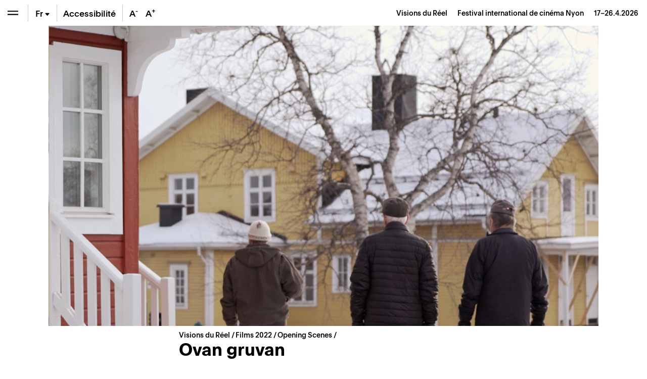

--- FILE ---
content_type: text/html; charset=UTF-8
request_url: https://www.visionsdureel.ch/film/2022/ovan-gruvan/?fbclid=IwAR2yFIZOhARVXzb9GOxXM0tMHjmUSZ6BGfDXJJock3vMZu8ND0ILebZm9F0
body_size: 23991
content:
<!doctype html>
<html lang="fr-FR">
<head>
	<meta charset="UTF-8" />
	<meta name="viewport" content="width=device-width, initial-scale=1" />
	<link rel="profile" href="https://gmpg.org/xfn/11" />
	
	<!-- Global site tag (gtag.js) - Google Analytics -->
	<script async src="https://www.googletagmanager.com/gtag/js?id=UA-1654264-4"></script>
	<script>
	  window.dataLayer = window.dataLayer || [];
	  function gtag(){dataLayer.push(arguments);}
	  gtag('js', new Date());

	  gtag('config', 'UA-1654264-4');
	</script>

	
	<meta name='robots' content='index, follow, max-image-preview:large, max-snippet:-1, max-video-preview:-1' />
	<style>img:is([sizes="auto" i], [sizes^="auto," i]) { contain-intrinsic-size: 3000px 1500px }</style>
	
	<!-- This site is optimized with the Yoast SEO plugin v26.6 - https://yoast.com/wordpress/plugins/seo/ -->
	<title>Ovan gruvan – Films &#8211; Visions du Réel</title>
	<meta name="description" content="Théo AudoireLova KarlssonAnge HubertVassily MitreceyLéa ChatauretMarcello CavagnaAnne LuthaudJoanna Sitkowska" />
	<link rel="canonical" href="https://www.visionsdureel.ch/film/2022/ovan-gruvan/" />
	<meta property="og:locale" content="fr_FR" />
	<meta property="og:type" content="article" />
	<meta property="og:title" content="Ovan gruvan – Films &#8211; Visions du Réel" />
	<meta property="og:description" content="Théo AudoireLova KarlssonAnge HubertVassily MitreceyLéa ChatauretMarcello CavagnaAnne LuthaudJoanna Sitkowska" />
	<meta property="og:url" content="https://www.visionsdureel.ch/film/2022/ovan-gruvan/" />
	<meta property="og:site_name" content="Visions du Réel" />
	<meta property="article:publisher" content="https://www.facebook.com/visionsdureelfestival" />
	<meta property="article:modified_time" content="2024-02-20T23:08:55+00:00" />
	<meta property="og:image" content="https://www.visionsdureel.ch/wp-content/uploads/2022/02/1045080.jpg" />
	<meta property="og:image:width" content="1299" />
	<meta property="og:image:height" content="709" />
	<meta property="og:image:type" content="image/jpeg" />
	<meta name="twitter:card" content="summary_large_image" />
	<meta name="twitter:site" content="@visionsdureel" />
	<script type="application/ld+json" class="yoast-schema-graph">{"@context":"https://schema.org","@graph":[{"@type":"WebPage","@id":"https://www.visionsdureel.ch/film/2022/ovan-gruvan/","url":"https://www.visionsdureel.ch/film/2022/ovan-gruvan/","name":"Ovan gruvan – Films &#8211; Visions du Réel","isPartOf":{"@id":"https://www.visionsdureel.ch/#website"},"primaryImageOfPage":{"@id":"https://www.visionsdureel.ch/film/2022/ovan-gruvan/#primaryimage"},"image":{"@id":"https://www.visionsdureel.ch/film/2022/ovan-gruvan/#primaryimage"},"thumbnailUrl":"https://www.visionsdureel.ch/wp-content/uploads/2022/02/1045080.jpg","datePublished":"2022-02-21T23:00:00+00:00","dateModified":"2024-02-20T23:08:55+00:00","description":"Théo AudoireLova KarlssonAnge HubertVassily MitreceyLéa ChatauretMarcello CavagnaAnne LuthaudJoanna Sitkowska","breadcrumb":{"@id":"https://www.visionsdureel.ch/film/2022/ovan-gruvan/#breadcrumb"},"inLanguage":"fr-FR","potentialAction":[{"@type":"ReadAction","target":["https://www.visionsdureel.ch/film/2022/ovan-gruvan/"]}]},{"@type":"ImageObject","inLanguage":"fr-FR","@id":"https://www.visionsdureel.ch/film/2022/ovan-gruvan/#primaryimage","url":"https://www.visionsdureel.ch/wp-content/uploads/2022/02/1045080.jpg","contentUrl":"https://www.visionsdureel.ch/wp-content/uploads/2022/02/1045080.jpg","width":1299,"height":709},{"@type":"BreadcrumbList","@id":"https://www.visionsdureel.ch/film/2022/ovan-gruvan/#breadcrumb","itemListElement":[{"@type":"ListItem","position":1,"name":"Visions du Réel","item":"https://www.visionsdureel.ch/"},{"@type":"ListItem","position":2,"name":"Film","item":"https://www.visionsdureel.ch/films/"},{"@type":"ListItem","position":3,"name":"Opening Scenes","item":"https://www.visionsdureel.ch/section/opening-scenes/"},{"@type":"ListItem","position":4,"name":"Ovan gruvan"}]},{"@type":"WebSite","@id":"https://www.visionsdureel.ch/#website","url":"https://www.visionsdureel.ch/","name":"Visions du Réel","description":"Festival international de cinéma Nyon","publisher":{"@id":"https://www.visionsdureel.ch/#organization"},"alternateName":"Festival international de cinéma Nyon","potentialAction":[{"@type":"SearchAction","target":{"@type":"EntryPoint","urlTemplate":"https://www.visionsdureel.ch/?s={search_term_string}"},"query-input":{"@type":"PropertyValueSpecification","valueRequired":true,"valueName":"search_term_string"}}],"inLanguage":"fr-FR"},{"@type":"Organization","@id":"https://www.visionsdureel.ch/#organization","name":"Visions du Réel","alternateName":"Festival international de cinéma Nyon","url":"https://www.visionsdureel.ch/","logo":{"@type":"ImageObject","inLanguage":"fr-FR","@id":"https://www.visionsdureel.ch/#/schema/logo/image/","url":"https://www.visionsdureel.ch/wp-content/uploads/2026/01/VdR26_Logo_site_web.jpg","contentUrl":"https://www.visionsdureel.ch/wp-content/uploads/2026/01/VdR26_Logo_site_web.jpg","width":1920,"height":1080,"caption":"Visions du Réel"},"image":{"@id":"https://www.visionsdureel.ch/#/schema/logo/image/"},"sameAs":["https://www.facebook.com/visionsdureelfestival","https://x.com/visionsdureel","https://www.instagram.com/visionsdureel/"]}]}</script>
	<!-- / Yoast SEO plugin. -->


<link rel='dns-prefetch' href='//www.google.com' />
<link rel='stylesheet' id='wp-block-library-css' href='https://www.visionsdureel.ch/wp-includes/css/dist/block-library/style.min.css?ver=6.8.3' media='all' />
<style id='classic-theme-styles-inline-css'>
/*! This file is auto-generated */
.wp-block-button__link{color:#fff;background-color:#32373c;border-radius:9999px;box-shadow:none;text-decoration:none;padding:calc(.667em + 2px) calc(1.333em + 2px);font-size:1.125em}.wp-block-file__button{background:#32373c;color:#fff;text-decoration:none}
</style>
<style id='global-styles-inline-css'>
:root{--wp--preset--aspect-ratio--square: 1;--wp--preset--aspect-ratio--4-3: 4/3;--wp--preset--aspect-ratio--3-4: 3/4;--wp--preset--aspect-ratio--3-2: 3/2;--wp--preset--aspect-ratio--2-3: 2/3;--wp--preset--aspect-ratio--16-9: 16/9;--wp--preset--aspect-ratio--9-16: 9/16;--wp--preset--color--black: #000000;--wp--preset--color--cyan-bluish-gray: #abb8c3;--wp--preset--color--white: #ffffff;--wp--preset--color--pale-pink: #f78da7;--wp--preset--color--vivid-red: #cf2e2e;--wp--preset--color--luminous-vivid-orange: #ff6900;--wp--preset--color--luminous-vivid-amber: #fcb900;--wp--preset--color--light-green-cyan: #7bdcb5;--wp--preset--color--vivid-green-cyan: #00d084;--wp--preset--color--pale-cyan-blue: #8ed1fc;--wp--preset--color--vivid-cyan-blue: #0693e3;--wp--preset--color--vivid-purple: #9b51e0;--wp--preset--color--text: #000000;--wp--preset--color--accent: #E30513;--wp--preset--color--secondary: #009640;--wp--preset--color--tertiary: #0080C8;--wp--preset--color--background: #ffffff;--wp--preset--gradient--vivid-cyan-blue-to-vivid-purple: linear-gradient(135deg,rgba(6,147,227,1) 0%,rgb(155,81,224) 100%);--wp--preset--gradient--light-green-cyan-to-vivid-green-cyan: linear-gradient(135deg,rgb(122,220,180) 0%,rgb(0,208,130) 100%);--wp--preset--gradient--luminous-vivid-amber-to-luminous-vivid-orange: linear-gradient(135deg,rgba(252,185,0,1) 0%,rgba(255,105,0,1) 100%);--wp--preset--gradient--luminous-vivid-orange-to-vivid-red: linear-gradient(135deg,rgba(255,105,0,1) 0%,rgb(207,46,46) 100%);--wp--preset--gradient--very-light-gray-to-cyan-bluish-gray: linear-gradient(135deg,rgb(238,238,238) 0%,rgb(169,184,195) 100%);--wp--preset--gradient--cool-to-warm-spectrum: linear-gradient(135deg,rgb(74,234,220) 0%,rgb(151,120,209) 20%,rgb(207,42,186) 40%,rgb(238,44,130) 60%,rgb(251,105,98) 80%,rgb(254,248,76) 100%);--wp--preset--gradient--blush-light-purple: linear-gradient(135deg,rgb(255,206,236) 0%,rgb(152,150,240) 100%);--wp--preset--gradient--blush-bordeaux: linear-gradient(135deg,rgb(254,205,165) 0%,rgb(254,45,45) 50%,rgb(107,0,62) 100%);--wp--preset--gradient--luminous-dusk: linear-gradient(135deg,rgb(255,203,112) 0%,rgb(199,81,192) 50%,rgb(65,88,208) 100%);--wp--preset--gradient--pale-ocean: linear-gradient(135deg,rgb(255,245,203) 0%,rgb(182,227,212) 50%,rgb(51,167,181) 100%);--wp--preset--gradient--electric-grass: linear-gradient(135deg,rgb(202,248,128) 0%,rgb(113,206,126) 100%);--wp--preset--gradient--midnight: linear-gradient(135deg,rgb(2,3,129) 0%,rgb(40,116,252) 100%);--wp--preset--font-size--small: 20px;--wp--preset--font-size--medium: 20px;--wp--preset--font-size--large: 30px;--wp--preset--font-size--x-large: 42px;--wp--preset--font-size--normal: 24px;--wp--preset--font-size--larger: 40px;--wp--preset--spacing--20: 0.44rem;--wp--preset--spacing--30: 0.67rem;--wp--preset--spacing--40: 1rem;--wp--preset--spacing--50: 1.5rem;--wp--preset--spacing--60: 2.25rem;--wp--preset--spacing--70: 3.38rem;--wp--preset--spacing--80: 5.06rem;--wp--preset--shadow--natural: 6px 6px 9px rgba(0, 0, 0, 0.2);--wp--preset--shadow--deep: 12px 12px 50px rgba(0, 0, 0, 0.4);--wp--preset--shadow--sharp: 6px 6px 0px rgba(0, 0, 0, 0.2);--wp--preset--shadow--outlined: 6px 6px 0px -3px rgba(255, 255, 255, 1), 6px 6px rgba(0, 0, 0, 1);--wp--preset--shadow--crisp: 6px 6px 0px rgba(0, 0, 0, 1);}:where(.is-layout-flex){gap: 0.5em;}:where(.is-layout-grid){gap: 0.5em;}body .is-layout-flex{display: flex;}.is-layout-flex{flex-wrap: wrap;align-items: center;}.is-layout-flex > :is(*, div){margin: 0;}body .is-layout-grid{display: grid;}.is-layout-grid > :is(*, div){margin: 0;}:where(.wp-block-columns.is-layout-flex){gap: 2em;}:where(.wp-block-columns.is-layout-grid){gap: 2em;}:where(.wp-block-post-template.is-layout-flex){gap: 1.25em;}:where(.wp-block-post-template.is-layout-grid){gap: 1.25em;}.has-black-color{color: var(--wp--preset--color--black) !important;}.has-cyan-bluish-gray-color{color: var(--wp--preset--color--cyan-bluish-gray) !important;}.has-white-color{color: var(--wp--preset--color--white) !important;}.has-pale-pink-color{color: var(--wp--preset--color--pale-pink) !important;}.has-vivid-red-color{color: var(--wp--preset--color--vivid-red) !important;}.has-luminous-vivid-orange-color{color: var(--wp--preset--color--luminous-vivid-orange) !important;}.has-luminous-vivid-amber-color{color: var(--wp--preset--color--luminous-vivid-amber) !important;}.has-light-green-cyan-color{color: var(--wp--preset--color--light-green-cyan) !important;}.has-vivid-green-cyan-color{color: var(--wp--preset--color--vivid-green-cyan) !important;}.has-pale-cyan-blue-color{color: var(--wp--preset--color--pale-cyan-blue) !important;}.has-vivid-cyan-blue-color{color: var(--wp--preset--color--vivid-cyan-blue) !important;}.has-vivid-purple-color{color: var(--wp--preset--color--vivid-purple) !important;}.has-black-background-color{background-color: var(--wp--preset--color--black) !important;}.has-cyan-bluish-gray-background-color{background-color: var(--wp--preset--color--cyan-bluish-gray) !important;}.has-white-background-color{background-color: var(--wp--preset--color--white) !important;}.has-pale-pink-background-color{background-color: var(--wp--preset--color--pale-pink) !important;}.has-vivid-red-background-color{background-color: var(--wp--preset--color--vivid-red) !important;}.has-luminous-vivid-orange-background-color{background-color: var(--wp--preset--color--luminous-vivid-orange) !important;}.has-luminous-vivid-amber-background-color{background-color: var(--wp--preset--color--luminous-vivid-amber) !important;}.has-light-green-cyan-background-color{background-color: var(--wp--preset--color--light-green-cyan) !important;}.has-vivid-green-cyan-background-color{background-color: var(--wp--preset--color--vivid-green-cyan) !important;}.has-pale-cyan-blue-background-color{background-color: var(--wp--preset--color--pale-cyan-blue) !important;}.has-vivid-cyan-blue-background-color{background-color: var(--wp--preset--color--vivid-cyan-blue) !important;}.has-vivid-purple-background-color{background-color: var(--wp--preset--color--vivid-purple) !important;}.has-black-border-color{border-color: var(--wp--preset--color--black) !important;}.has-cyan-bluish-gray-border-color{border-color: var(--wp--preset--color--cyan-bluish-gray) !important;}.has-white-border-color{border-color: var(--wp--preset--color--white) !important;}.has-pale-pink-border-color{border-color: var(--wp--preset--color--pale-pink) !important;}.has-vivid-red-border-color{border-color: var(--wp--preset--color--vivid-red) !important;}.has-luminous-vivid-orange-border-color{border-color: var(--wp--preset--color--luminous-vivid-orange) !important;}.has-luminous-vivid-amber-border-color{border-color: var(--wp--preset--color--luminous-vivid-amber) !important;}.has-light-green-cyan-border-color{border-color: var(--wp--preset--color--light-green-cyan) !important;}.has-vivid-green-cyan-border-color{border-color: var(--wp--preset--color--vivid-green-cyan) !important;}.has-pale-cyan-blue-border-color{border-color: var(--wp--preset--color--pale-cyan-blue) !important;}.has-vivid-cyan-blue-border-color{border-color: var(--wp--preset--color--vivid-cyan-blue) !important;}.has-vivid-purple-border-color{border-color: var(--wp--preset--color--vivid-purple) !important;}.has-vivid-cyan-blue-to-vivid-purple-gradient-background{background: var(--wp--preset--gradient--vivid-cyan-blue-to-vivid-purple) !important;}.has-light-green-cyan-to-vivid-green-cyan-gradient-background{background: var(--wp--preset--gradient--light-green-cyan-to-vivid-green-cyan) !important;}.has-luminous-vivid-amber-to-luminous-vivid-orange-gradient-background{background: var(--wp--preset--gradient--luminous-vivid-amber-to-luminous-vivid-orange) !important;}.has-luminous-vivid-orange-to-vivid-red-gradient-background{background: var(--wp--preset--gradient--luminous-vivid-orange-to-vivid-red) !important;}.has-very-light-gray-to-cyan-bluish-gray-gradient-background{background: var(--wp--preset--gradient--very-light-gray-to-cyan-bluish-gray) !important;}.has-cool-to-warm-spectrum-gradient-background{background: var(--wp--preset--gradient--cool-to-warm-spectrum) !important;}.has-blush-light-purple-gradient-background{background: var(--wp--preset--gradient--blush-light-purple) !important;}.has-blush-bordeaux-gradient-background{background: var(--wp--preset--gradient--blush-bordeaux) !important;}.has-luminous-dusk-gradient-background{background: var(--wp--preset--gradient--luminous-dusk) !important;}.has-pale-ocean-gradient-background{background: var(--wp--preset--gradient--pale-ocean) !important;}.has-electric-grass-gradient-background{background: var(--wp--preset--gradient--electric-grass) !important;}.has-midnight-gradient-background{background: var(--wp--preset--gradient--midnight) !important;}.has-small-font-size{font-size: var(--wp--preset--font-size--small) !important;}.has-medium-font-size{font-size: var(--wp--preset--font-size--medium) !important;}.has-large-font-size{font-size: var(--wp--preset--font-size--large) !important;}.has-x-large-font-size{font-size: var(--wp--preset--font-size--x-large) !important;}
:where(.wp-block-post-template.is-layout-flex){gap: 1.25em;}:where(.wp-block-post-template.is-layout-grid){gap: 1.25em;}
:where(.wp-block-columns.is-layout-flex){gap: 2em;}:where(.wp-block-columns.is-layout-grid){gap: 2em;}
:root :where(.wp-block-pullquote){font-size: 1.5em;line-height: 1.6;}
</style>
<link data-minify="1" rel='stylesheet' id='newsletter-form-css' href='https://www.visionsdureel.ch/wp-content/cache/min/1/wp-content/plugins/db-newsletter/assets/css/newsletter-form.css?ver=1768574613' media='all' />
<link data-minify="1" rel='stylesheet' id='tkt-main-css-css' href='https://www.visionsdureel.ch/wp-content/cache/min/1/wp-content/plugins/ticketack/front/build/main.css?ver=1768574613' media='all' />
<link data-minify="1" rel='stylesheet' id='tkt-override-css-css' href='https://www.visionsdureel.ch/wp-content/cache/min/1/wp-content/themes/visionsdureel/tkt_override.css?ver=1768574613' media='all' />
<link data-minify="1" rel='stylesheet' id='bootstrap-icons-css' href='https://www.visionsdureel.ch/wp-content/cache/min/1/wp-content/themes/visionsdureel/assets/vendors/bootstrap-icons/font/bootstrap-icons.css?ver=1768574613' media='all' />
<link data-minify="1" rel='stylesheet' id='vdr-style-css' href='https://www.visionsdureel.ch/wp-content/cache/min/1/wp-content/themes/visionsdureel/style.css?ver=1768574613' media='all' />
<link data-minify="1" rel='stylesheet' id='vdr-style-light-theme-css' href='https://www.visionsdureel.ch/wp-content/cache/min/1/wp-content/themes/visionsdureel/assets/scss/main.css?ver=1768574613' media='all' />
<script src="https://www.visionsdureel.ch/wp-includes/js/jquery/jquery.min.js?ver=3.7.1" id="jquery-core-js"></script>
<script src="https://www.visionsdureel.ch/wp-includes/js/jquery/jquery-migrate.min.js?ver=3.4.1" id="jquery-migrate-js"></script>

<link rel="https://api.w.org/" href="https://www.visionsdureel.ch/wp-json/" /><link rel="EditURI" type="application/rsd+xml" title="RSD" href="https://www.visionsdureel.ch/xmlrpc.php?rsd" />
<meta name="generator" content="WordPress 6.8.3" />
<link rel='shortlink' href='https://www.visionsdureel.ch/?p=161654' />
<link rel="alternate" title="oEmbed (JSON)" type="application/json+oembed" href="https://www.visionsdureel.ch/wp-json/oembed/1.0/embed?url=https%3A%2F%2Fwww.visionsdureel.ch%2Ffilm%2F2022%2Fovan-gruvan%2F" />
<link rel="alternate" title="oEmbed (XML)" type="text/xml+oembed" href="https://www.visionsdureel.ch/wp-json/oembed/1.0/embed?url=https%3A%2F%2Fwww.visionsdureel.ch%2Ffilm%2F2022%2Fovan-gruvan%2F&#038;format=xml" />
<meta name="generator" content="WPML ver:4.7.4 stt:1,4,3;" />
<link rel="icon" href="https://www.visionsdureel.ch/wp-content/uploads/2026/01/cropped-VdR26_favicon-1-32x32.png" sizes="32x32" />
<link rel="icon" href="https://www.visionsdureel.ch/wp-content/uploads/2026/01/cropped-VdR26_favicon-1-192x192.png" sizes="192x192" />
<link rel="apple-touch-icon" href="https://www.visionsdureel.ch/wp-content/uploads/2026/01/cropped-VdR26_favicon-1-180x180.png" />
<meta name="msapplication-TileImage" content="https://www.visionsdureel.ch/wp-content/uploads/2026/01/cropped-VdR26_favicon-1-270x270.png" />
	
<meta name="generator" content="WP Rocket 3.20.2" data-wpr-features="wpr_minify_concatenate_js wpr_minify_css wpr_preload_links wpr_desktop" /></head>
<body class="wp-singular film-template-default single single-film postid-161654 wp-custom-logo wp-theme-visionsdureel  lang-fr">

<div data-rocket-location-hash="54257ff4dc2eb7aae68fa23eb5f11e06" id="page" class="site">
	
	<div data-rocket-location-hash="46463c1d82d64bffc3f7ac9edde84a18" id="header-nav" class="sticky-top">
  <div data-rocket-location-hash="8d933b28ecadfa71bf207c41faecdea3" class="d-flex flex-row">
    
<div class="wrapper-menu d-flex">

    <button class="btn btn-menu  btn-menu-toggle" type="button" aria-expanded="false" aria-label="Ouvrir le menu" style="background-color: transparent" onClick="toggle_menu()">
        <span class="navbar-toggler-icon"></span>
    </button>

    <div class="nav-btn-menu-separator ml-0 ml-sm-1"></div>

        
    
    <div class="btn btn-menu btn-menu-lang-selector " type="button" onClick="this.classList.toggle('overflow-visible');">
        <a href='https://www.visionsdureel.ch/en/film/2022/ovan-gruvan/' class='btn-lang '>En</a><a href='https://www.visionsdureel.ch/de/film/2022/ovan-gruvan/' class='btn-lang '>De</a><span class="btn-lang active">Fr<span class="bi bi-caret-down-fill"></span></span>    </div>

    <div class="nav-btn-menu-separator"></div>

            <a class="btn btn-menu d-none d-lg-flex" href="https://www.visionsdureel.ch/info/a-propos/accessibilite-et-inclusion/" target="_blank" style="width:auto"><span class="my-auto mx-2">Accessibilité</span></a>

        <div class="nav-btn-menu-separator d-none d-xl-block"></div>
    
    <button class="btn border-0 btn-menu d-none d-xl-block" onClick="typo('-')" data-toggle="tooltip" data-placement="bottom" title="Réduire la taille du texte" style="width:2rem">
        A<sup>-</sup>
    </button>
    <button class="btn border-0 btn-menu d-none d-xl-block" onClick="typo('+')" data-toggle="tooltip" data-placement="bottom" title="Augmenter la taille du texte" style="width:2rem">
        A<sup>+</sup>
    </button>
    </div>



    <div id="industry-nav" class="d-none" style="display: none;">

        <div class="nav-btn-menu-separator industry-nav-separator d-none d-lg-block"></div>

        <!-- Mobile Toggle BTN (should always be first) -->
        <button class="d-lg-none btn btn-menu " onclick="document.getElementById('industry-nav').classList.toggle('h-auto')">
            <i class="bi bi-shield-lock"></i>
        </button>

        <!--MY Profil-->
        <a id="myprofil-nav-link" href="https://www.visionsdureel.ch/my-profile" class="btn btn-menu " data-toggle="tooltip" data-placement="bottom" title="My VdR–Industry">
            <i class="bi bi-person-circle"></i>
        </a>

        <!--WHO'S WHO-->
        <a href="https://www.visionsdureel.ch/whos-who" class="btn btn-menu " data-toggle="tooltip" data-placement="bottom" title="Who's Who">
            <i class="bi bi-people-fill"></i>
        </a>

        <!--PROJECTS-->
        <a id="project-nav-link" href="https://www.visionsdureel.ch/projects/2025/" class="btn btn-menu  d-none" data-toggle="tooltip" data-placement="bottom" data-user_allowed="INDUSTRY, NETWORKING" title="Projects" style="display: none;">
            <i class="bi bi-easel"></i>
        </a>

                <a
            id="meetings-nav-link"
            href="#"
            class="btn btn-menu  d-none"
            data-toggle="tooltip"
            data-placement="bottom"
            data-opening="2025-03-13T10:00:00+02:00"
            data-user_allowed="INDUSTRY,NETWORKING,PRO"
                        data-link-default="https://www.visionsdureel.ch/vdr-industry/my-meetings/"
                                    data-link-industry="https://www.visionsdureel.ch/vdr-industry/my-meetings/meetings-industry/"
                                    data-link-networking="https://www.visionsdureel.ch/vdr-industry/my-meetings/meetings-networking/"
                                    data-link-pro="https://www.visionsdureel.ch/vdr-industry/my-meetings/meetings-pro/"
                        title="On Thursday, March 13th at 10:00 AM you will be able to request for meetings"
            style="display: none;">
            <i class="bi bi-chat-left-text"></i>
            <div id="pending-meetings-container" class="empty">
                <div id="pending-meeting-number"></div>
            </div>
        </a>

        <!--FILM MARKET-->
        
        <a id="film_market-nav-link" href="#" data-opening="2025-03-25T09:00:00+02:00" data-link="/en/film-market-catalogue/2025/" class="btn btn-menu " data-toggle="tooltip" data-placement="bottom" title="On Tuesday, March 25th at 9:00 AM you will be able to access the Film Market Catalogue">
            <i class="bi bi-collection-play"></i>
        </a>

        <a id="myagenda-nav-link" href="https://www.visionsdureel.ch/my-agenda" class="btn btn-menu  d-none" data-toggle="tooltip" data-placement="bottom" data-user_allowed="INDUSTRY,NETWORKING,PRO" title="My Agenda">
            <i class="bi bi-calendar-week"></i>
        </a>

        <div class="nav-btn-menu-separator industry-nav-separator d-none d-lg-block"></div>

        <!-- Nyon Time -->
        <div class="btn btn-menu btn-nyon-time d-none d-lg-flex text-nowrap pointer-none" style="min-width:60px">
            <span>
                <span>Nyon Time</span><br>
                <span id="nyon-time">00:00</span>
            </span>
        </div>



    </div>

    <header id="masthead" class="ml-auto font-size-sm d-flex">
      <div class="text-right pr-2 pr-sm-3 d-flex">
        <div class="my-auto"> <a class="nav-link d-inline-block p-0" href="https://www.visionsdureel.ch"> <span> Visions du Réel </span> <span class="ml-3 d-none d-md-inline-block catchphrase">
          Festival international de cinéma Nyon          </span> </a> <span class="d-block d-sm-inline-block blog_dates ml-3">17–26.4.2026</span> </div>
      </div>
    </header>
  </div>
</div>
	
	<nav id="main-nav" class="d-flex flex-column">

  <nav id="menu-breadcrumb" aria-label="breadcrumb" class="font-size-sm mt-3 mt-md-4">
	
	<ol class="breadcrumb">
		<li class="breadcrumb-item" aria-current="page">
			<a href="https://www.visionsdureel.ch">
				Visions du Réel		   	</a>
		</li>
		<li class="breadcrumb-item">
		</li>
	</ol>
	
</nav>
  <div class="main-nav-content d-flex flex-column">
          <div id='mainmenu-primary' class='section-menu'>
        
            <a href='https://www.visionsdureel.ch/news/' class='menu_item  '>News</a>
          

        
            <a href='https://www.visionsdureel.ch/programme/invite-dhonneur/kelly-reichardt/' class='menu_item  '>Invitée d'honneur</a>
          

                      <div id="menu-programme-festival">

                <a id="btn-tab-programme-festival" class='menu_item text-truncate' data-toggle='collapse' href='#tab-programme-festival' role='button' aria-expanded='false' aria-controls='tab-programme-festival'>
                  Programme                  <span class='arrow'></span></a>

                <div class='collapse pl-3 ' id='tab-programme-festival' aria-labelledby="btn-tab-programme-festival" data-parent="#mainmenu-primary">
                  <div class="pb-2"> <a href="https://www.visionsdureel.ch/programme/a-propos/" class="menu_item menu_item_about ">
                      Sections                    </a>
                    <div id='menu-15031400' class='section-menu'><a href='https://www.visionsdureel.ch/programme/a-propos/' class='menu_item  '>Sections</a><a href='https://www.visionsdureel.ch/programme/grille-horaire/' class='menu_item  '>Grille horaire 2025</a><a href='https://www.visionsdureel.ch/films/2025/' class='menu_item  '>Films</a><a href='https://www.visionsdureel.ch/programme/invite-dhonneur/' class='menu_item  '>Invité·e d’honneur</a><a href='https://www.visionsdureel.ch/programme/invite-special/' class='menu_item  '>Invité·e spécial·e</a><a href='https://www.visionsdureel.ch/programme/ateliers/' class='menu_item  '>Ateliers</a><a href='https://www.visionsdureel.ch/programme/parcours-thematiques/' class='menu_item  '>Parcours thématiques</a><a href='https://www.visionsdureel.ch/programme/palmares/' class='menu_item  '>Palmarès</a><a href='https://www.visionsdureel.ch/programme/jury/' class='menu_item  '>Jurys</a></div>                  </div>
                </div>
              </div>
                      

                      <div id="menu-vdr-industry">

                <a id="btn-tab-vdr-industry" class='menu_item text-truncate' data-toggle='collapse' href='#tab-vdr-industry' role='button' aria-expanded='false' aria-controls='tab-vdr-industry'>
                  VdR–Industry                  <span class='arrow'></span></a>

                <div class='collapse pl-3 ' id='tab-vdr-industry' aria-labelledby="btn-tab-vdr-industry" data-parent="#mainmenu-primary">
                  <div class="pb-2"> <a href="https://www.visionsdureel.ch/vdr-industry/about/" class="menu_item menu_item_about ">
                      Overview                    </a>
                    <div id='menu-143911290' class='section-menu'><a href='https://www.visionsdureel.ch/vdr-industry/about/' class='menu_item  '>VdR–Industry</a><a href='https://www.visionsdureel.ch/vdr-industry/prix-rts-soutien-a-la-creation-documentaire/' class='menu_item  '>Prix RTS de soutien à la création documentaire</a><a href='https://www.visionsdureel.ch/comites-de-selection-2026-fr/' class='menu_item  '>Selection committees</a><a href='https://www.visionsdureel.ch/vdr-industry/awards/2026/' class='menu_item  '>VdR–Industry Awards</a><a class='menu_item' data-toggle='collapse' href='#tab-160664' role='button' aria-expanded='false' aria-controls='tab-160664'>Projects Presentations <span class='arrow'></span></a><div class='collapse pl-3 ' id='tab-160664' data-parent='#menu-143911290'><a href='https://www.visionsdureel.ch/vdr-industry/vdr-pitching/' class='menu_item  '>VdR–Pitching</a><a href='https://www.visionsdureel.ch/vdr-industry/vdr-work-in-progress/' class='menu_item  '>VdR–Work in Progress</a></div><a class='menu_item' data-toggle='collapse' href='#tab-166840' role='button' aria-expanded='false' aria-controls='tab-166840'>Lab & Working Sessions <span class='arrow'></span></a><div class='collapse pl-3 ' id='tab-166840' data-parent='#menu-143911290'><a href='https://www.visionsdureel.ch/vdr-industry/vdr-rough-cut-lab/' class='menu_item  '>VdR–Rough Cut Lab</a><a href='https://www.visionsdureel.ch/vdr-industry/vdr-development-lab/' class='menu_item  '>VdR–Development Lab</a></div><a href='https://www.visionsdureel.ch/vdr-industry/vdr-film-market/' class='menu_item  '>VdR–Film Market</a><a href='https://www.visionsdureel.ch/vdr-industry/archives/' class='menu_item  '>Industry Archives</a></div>                  </div>
                </div>
              </div>
                      

                      <div id="menu-participation-culturelle">

                <a id="btn-tab-participation-culturelle" class='menu_item text-truncate' data-toggle='collapse' href='#tab-participation-culturelle' role='button' aria-expanded='false' aria-controls='tab-participation-culturelle'>
                  Publics &#038; médiation                  <span class='arrow'></span></a>

                <div class='collapse pl-3 ' id='tab-participation-culturelle' aria-labelledby="btn-tab-participation-culturelle" data-parent="#mainmenu-primary">
                  <div class="pb-2"> <a href="https://www.visionsdureel.ch/participation-culturelle/a-propos/" class="menu_item menu_item_about ">
                      À propos                    </a>
                    <div id='menu-147331608' class='section-menu'><a href='https://www.visionsdureel.ch/participation-culturelle/a-propos/' class='menu_item  '>À propos – Publics & médiation</a><a href='https://www.visionsdureel.ch/participation-culturelle/tout-public/' class='menu_item '>Tout public</a><div class='collapse pl-3 ' id='tab-164373' data-parent='#menu-147331608'><a href='https://www.visionsdureel.ch/participation-culturelle/tout-public/balades-thematiques/' class='menu_item  '>Balades thématiques</a></div><a href='https://www.visionsdureel.ch/participation-culturelle/a-propos/vdr-kids/' class='menu_item '>VdR Kids (4-12 ans)</a><div class='collapse pl-3 ' id='tab-193170' data-parent='#menu-147331608'><a href='https://www.visionsdureel.ch/participation-culturelle/a-propos/vdr-kids/la-lanterne-magique/' class='menu_item  '>La Lanterne Magique</a><a href='https://www.visionsdureel.ch/participation-culturelle/ateliers-danimation/' class='menu_item  '>Ateliers d’animation</a><a href='https://www.visionsdureel.ch/participation-culturelle/ateliers-son/' class='menu_item  '>Ateliers son</a><a href='https://www.visionsdureel.ch/participation-culturelle/ateliers-image-et-mouvement/' class='menu_item  '>Ateliers image et mouvement</a></div><a href='https://www.visionsdureel.ch/participation-culturelle/next-gen/' class='menu_item '>Next Gen (12-26 ans)</a><div class='collapse pl-3 ' id='tab-159061' data-parent='#menu-147331608'><a href='https://www.visionsdureel.ch/participation-culturelle/next-gen/concours-reflex/' class='menu_item  '>Concours Reflex (12-26 ans)</a><a href='https://www.visionsdureel.ch/participation-culturelle/next-gen/weekend-de-creation-video/' class='menu_item  '>Weekend de création vidéo (13-15 ans)</a><a href='https://www.visionsdureel.ch/participation-culturelle/next-gen/jurys-et-comite/' class='menu_item  '>Jury des jeunes (16-21 ans)</a><a href='https://www.visionsdureel.ch/participation-culturelle/next-gen/new-generation-days/' class='menu_item  '>New Generation Days (18-22 ans)</a></div><a href='https://www.visionsdureel.ch/participation-culturelle/enseignant-e-s/' class='menu_item '>Écoles et universités</a><div class='collapse pl-3 ' id='tab-164334' data-parent='#menu-147331608'><a href='https://www.visionsdureel.ch/participation-culturelle/enseignant-e-s/journee-pedagogique-2026/' class='menu_item  '>Journée pédagogique</a><a href='https://www.visionsdureel.ch/participation-culturelle/enseignant-e-s/projections-scolaires/' class='menu_item  '>Projections scolaires 2026</a><a href='https://www.visionsdureel.ch/participation-culturelle/enseignant-e-s/new-generation/' class='menu_item  '>New Generation (accréditation)</a><a href='https://www.visionsdureel.ch/participation-culturelle/enseignant-e-s/vdr-at-school/' class='menu_item  '>VdR at School</a></div><a href='https://www.visionsdureel.ch/participation-culturelle/public-senior/' class='menu_item '>Seniors</a><div class='collapse pl-3 ' id='tab-159065' data-parent='#menu-147331608'><a href='https://www.visionsdureel.ch/participation-culturelle/public-senior/rendez-vous-culture/' class='menu_item  '>Rendez-vous culture</a><a href='https://www.visionsdureel.ch/participation-culturelle/public-senior/cinesenior/' class='menu_item  '>Ciné-seniors</a></div><a href='https://www.visionsdureel.ch/participation-culturelle/publics-situation-handicap/' class='menu_item '>Publics en situation de handicap</a><div class='collapse pl-3 ' id='tab-164342' data-parent='#menu-147331608'><a href='https://www.visionsdureel.ch/participation-culturelle/publics-situation-handicap/audiodescription/' class='menu_item  '>Audiodescription</a><a href='https://www.visionsdureel.ch/participation-culturelle/publics-situation-handicap/lecture-de-sous-titres/' class='menu_item  '>Sous-titrage audio</a><a href='https://www.visionsdureel.ch/participation-culturelle/film-sans-images/' class='menu_item  '>Film sans images</a><a href='https://www.visionsdureel.ch/participation-culturelle/publics-situation-handicap/langue-des-signes-francaise/' class='menu_item  '>Langue des signes française</a><a href='https://www.visionsdureel.ch/participation-culturelle/publics-situation-handicap/sous-titres-personnes-malentendantes/' class='menu_item  '>Sous-titrage SME</a><a href='https://www.visionsdureel.ch/participation-culturelle/publics-situation-handicap/seances-relax/' class='menu_item  '>Séances Relax</a></div><a href='https://vdratschool.ch/' class='menu_item  '>VdR at School</a></div>                  </div>
                </div>
              </div>
                      

        
            <a href='https://www.visionsdureel.ch/vdr-on-tour/' class='menu_item  '>VdR on Tour</a>
          

        
            <a href='https://vdratschool.ch/' class='menu_item  '>VdR at School</a>
          

                      <div id="menu-infos-on-2025">

                <a id="btn-tab-infos-on-2025" class='menu_item text-truncate' data-toggle='collapse' href='#tab-infos-on-2025' role='button' aria-expanded='false' aria-controls='tab-infos-on-2025'>
                  Infos                  <span class='arrow'></span></a>

                <div class='collapse pl-3 ' id='tab-infos-on-2025' aria-labelledby="btn-tab-infos-on-2025" data-parent="#mainmenu-primary">
                  <div class="pb-2"> <a href="https://www.visionsdureel.ch/info/a-propos/" class="menu_item menu_item_about ">
                      À propos                    </a>
                    <div id='menu-175114737' class='section-menu'><a href='https://www.visionsdureel.ch/info/a-propos/' class='menu_item  '>Infos</a><a href='https://www.visionsdureel.ch/info/emplois-stages/' class='menu_item  '>Emplois</a><a href='https://www.visionsdureel.ch/info/fondation/' class='menu_item  '>Fondation</a><a href='https://www.visionsdureel.ch/info/contact/' class='menu_item  '>Équipe &#038; contact</a><a href='https://www.visionsdureel.ch/info/benevoles/' class='menu_item  '>Bénévoles</a><a class='menu_item' data-toggle='collapse' href='#tab-254116' role='button' aria-expanded='false' aria-controls='tab-254116'>Pratique <span class='arrow'></span></a><div class='collapse pl-3 ' id='tab-254116' data-parent='#menu-175114737'><a href='https://www.visionsdureel.ch/info/a-propos/billetterie/' class='menu_item  '>Billetterie</a><a href='https://www.visionsdureel.ch/info/accreditations/' class='menu_item  '>Accréditations</a><a href='https://www.visionsdureel.ch/info/a-propos/lieux-acces/' class='menu_item  '>Lieux et accès</a><a href='https://www.visionsdureel.ch/info/a-propos/accessibilite-et-inclusion/' class='menu_item  '>Accessibilité et inclusion</a></div><a class='menu_item' data-toggle='collapse' href='#tab-254117' role='button' aria-expanded='false' aria-controls='tab-254117'>Nous soutenir <span class='arrow'></span></a><div class='collapse pl-3 ' id='tab-254117' data-parent='#menu-175114737'><a href='https://www.visionsdureel.ch/info/nous-soutenir/' class='menu_item  '>À propos</a><a href='https://www.visionsdureel.ch/info/cercle-des-mecenes/' class='menu_item  '>Cercle des mécènes</a><a href='https://www.visionsdureel.ch/info/partenaires/' class='menu_item  '>Nos partenaires</a><a href='https://www.visionsdureel.ch/info/les-amies/' class='menu_item  '>Les Ami·e·s</a><a href='https://www.visionsdureel.ch/banquettes/' class='menu_item  '>(S')offrir une banquette</a></div><a href='https://www.visionsdureel.ch/boutique/' class='menu_item  '>Boutique</a><a href='https://www.visionsdureel.ch/info/a-propos/faq/' class='menu_item  '>FAQ</a></div>                  </div>
                </div>
              </div>
                      

        
            <a href='https://www.visionsdureel.ch/info/nous-soutenir/' class='menu_item  '>Nous soutenir</a>
          

        
            <a href='https://www.visionsdureel.ch/photos-videos/2025/' class='menu_item  '>Photos/vidéos</a>
          

        
            <a href='https://www.visionsdureel.ch/archives/' class='menu_item  '>Archives</a>
          

                      <div id="menu-presse">

                <a id="btn-tab-presse" class='menu_item text-truncate' data-toggle='collapse' href='#tab-presse' role='button' aria-expanded='false' aria-controls='tab-presse'>
                  Presse                  <span class='arrow'></span></a>

                <div class='collapse pl-3 ' id='tab-presse' aria-labelledby="btn-tab-presse" data-parent="#mainmenu-primary">
                  <div class="pb-2"> <a href="https://www.visionsdureel.ch/press/a-propos/" class="menu_item menu_item_about ">
                      À propos                    </a>
                    <div id='menu-148579691' class='section-menu'><a href='https://www.visionsdureel.ch/press/a-propos/' class='menu_item  '>Presse</a><a href='https://www.visionsdureel.ch/press/communiques-de-presse/' class='menu_item  '>Communiqués et revues de presse</a><a href='https://www.visionsdureel.ch/press/photos-videos/' class='menu_item  '>Photos/Vidéos</a></div>                  </div>
                </div>
              </div>
                      

        
            <a href='https://www.visionsdureel.ch/info/a-propos/accessibilite-et-inclusion/' class='menu_item  d-lg-none'>Accessibilité</a>
          

              </div>
    
    <div>
      <form class="d-flex search-form" action="https://www.visionsdureel.ch/">
	<input type="text" name="s" value="" class="form-control search-form-input mr-3" placeholder="Rechercher"/>
	<button type="submit" class="btn btn-outline-main search-form-btn">Chercher</button>
</form>    </div>

    <div class="main-nav-colophon pb-3 mt-auto">
      <div class="row mx-0">
        <div class="col-4 mt-3 pl-0">
          <div class="nav-network">
	<div class="font-weight-normal">
				<p class="mb-0 small">#VisionsduReel</p>
	</div>
	<ul class="list-unstyled list-inline mb-0 mt-1">
		<li class="list-inline-item">
			<a href="https://www.instagram.com/visionsdureel/" title="Instagram Visions du Réel">
				<svg xmlns="http://www.w3.org/2000/svg" width="16" height="16" fill="currentColor" class="bi bi-instagram" viewBox="0 0 16 16">
					<path d="M8 0C5.829 0 5.556.01 4.703.048 3.85.088 3.269.222 2.76.42a3.917 3.917 0 0 0-1.417.923A3.927 3.927 0 0 0 .42 2.76C.222 3.268.087 3.85.048 4.7.01 5.555 0 5.827 0 8.001c0 2.172.01 2.444.048 3.297.04.852.174 1.433.372 1.942.205.526.478.972.923 1.417.444.445.89.719 1.416.923.51.198 1.09.333 1.942.372C5.555 15.99 5.827 16 8 16s2.444-.01 3.298-.048c.851-.04 1.434-.174 1.943-.372a3.916 3.916 0 0 0 1.416-.923c.445-.445.718-.891.923-1.417.197-.509.332-1.09.372-1.942C15.99 10.445 16 10.173 16 8s-.01-2.445-.048-3.299c-.04-.851-.175-1.433-.372-1.941a3.926 3.926 0 0 0-.923-1.417A3.911 3.911 0 0 0 13.24.42c-.51-.198-1.092-.333-1.943-.372C10.443.01 10.172 0 7.998 0h.003zm-.717 1.442h.718c2.136 0 2.389.007 3.232.046.78.035 1.204.166 1.486.275.373.145.64.319.92.599.28.28.453.546.598.92.11.281.24.705.275 1.485.039.843.047 1.096.047 3.231s-.008 2.389-.047 3.232c-.035.78-.166 1.203-.275 1.485a2.47 2.47 0 0 1-.599.919c-.28.28-.546.453-.92.598-.28.11-.704.24-1.485.276-.843.038-1.096.047-3.232.047s-2.39-.009-3.233-.047c-.78-.036-1.203-.166-1.485-.276a2.478 2.478 0 0 1-.92-.598 2.48 2.48 0 0 1-.6-.92c-.109-.281-.24-.705-.275-1.485-.038-.843-.046-1.096-.046-3.233 0-2.136.008-2.388.046-3.231.036-.78.166-1.204.276-1.486.145-.373.319-.64.599-.92.28-.28.546-.453.92-.598.282-.11.705-.24 1.485-.276.738-.034 1.024-.044 2.515-.045v.002zm4.988 1.328a.96.96 0 1 0 0 1.92.96.96 0 0 0 0-1.92zm-4.27 1.122a4.109 4.109 0 1 0 0 8.217 4.109 4.109 0 0 0 0-8.217zm0 1.441a2.667 2.667 0 1 1 0 5.334 2.667 2.667 0 0 1 0-5.334z" />
				</svg>
			</a>
		</li>
		<li class="list-inline-item">
			<a href="https://www.linkedin.com/company/1590862" title="LinkedIn Visions du Réel">
				<svg xmlns="http://www.w3.org/2000/svg" width="16" height="16" fill="currentColor" class="bi bi-linkedin" viewBox="0 0 16 16">
					<path d="M0 1.146C0 .513.526 0 1.175 0h13.65C15.474 0 16 .513 16 1.146v13.708c0 .633-.526 1.146-1.175 1.146H1.175C.526 16 0 15.487 0 14.854zm4.943 12.248V6.169H2.542v7.225zm-1.2-8.212c.837 0 1.358-.554 1.358-1.248-.015-.709-.52-1.248-1.342-1.248S2.4 3.226 2.4 3.934c0 .694.521 1.248 1.327 1.248zm4.908 8.212V9.359c0-.216.016-.432.08-.586.173-.431.568-.878 1.232-.878.869 0 1.216.662 1.216 1.634v3.865h2.401V9.25c0-2.22-1.184-3.252-2.764-3.252-1.274 0-1.845.7-2.165 1.193v.025h-.016l.016-.025V6.169h-2.4c.03.678 0 7.225 0 7.225z" />
				</svg>
			</a>
		</li>
		<li class="list-inline-item">
			<a href="https://www.facebook.com/visionsdureelfestival" title="Facebook Visions du Réel">
				<svg xmlns="http://www.w3.org/2000/svg" width="21" height="21" fill="currentColor" class="bi bi-facebook" viewBox="0 0 16 16">
					<path d="M16 8.049c0-4.446-3.582-8.05-8-8.05C3.58 0-.002 3.603-.002 8.05c0 4.017 2.926 7.347 6.75 7.951v-5.625h-2.03V8.05H6.75V6.275c0-2.017 1.195-3.131 3.022-3.131.876 0 1.791.157 1.791.157v1.98h-1.009c-.993 0-1.303.621-1.303 1.258v1.51h2.218l-.354 2.326H9.25V16c3.824-.604 6.75-3.934 6.75-7.951z" />
				</svg>
			</a>
		</li>
		<li class="list-inline-item">
			<a href="https://www.youtube.com/user/visionsdureel" title="Youtube Visions du Réel">
				<svg xmlns="http://www.w3.org/2000/svg" width="16" height="16" fill="currentColor" class="bi bi-youtube" viewBox="0 0 16 16">
					<path d="M8.051 1.999h.089c.822.003 4.987.033 6.11.335a2.01 2.01 0 0 1 1.415 1.42c.101.38.172.883.22 1.402l.01.104.022.26.008.104c.065.914.073 1.77.074 1.957v.075c-.001.194-.01 1.108-.082 2.06l-.008.105-.009.104c-.05.572-.124 1.14-.235 1.558a2.007 2.007 0 0 1-1.415 1.42c-1.16.312-5.569.334-6.18.335h-.142c-.309 0-1.587-.006-2.927-.052l-.17-.006-.087-.004-.171-.007-.171-.007c-1.11-.049-2.167-.128-2.654-.26a2.007 2.007 0 0 1-1.415-1.419c-.111-.417-.185-.986-.235-1.558L.09 9.82l-.008-.104A31.4 31.4 0 0 1 0 7.68v-.122C.002 7.343.01 6.6.064 5.78l.007-.103.003-.052.008-.104.022-.26.01-.104c.048-.519.119-1.023.22-1.402a2.007 2.007 0 0 1 1.415-1.42c.487-.13 1.544-.21 2.654-.26l.17-.007.172-.006.086-.003.171-.007A99.788 99.788 0 0 1 7.858 2h.193zM6.4 5.209v4.818l4.157-2.408L6.4 5.209z" />
				</svg>
			</a>
		</li>
	</ul>
</div>        </div>
        <div class="col-4 font-size-sm mt-3">

                      <a href="https://www.visionsdureel.ch/press/a-propos/">
              Press            </a><br>
          
                      <a href="https://www.visionsdureel.ch/info/partenaires/">
              Partners            </a><br>
          
          
                      <a href="https://www.visionsdureel.ch/archives/">
              Archives            </a>
          
        </div>

        <div class="col-4 font-size-sm mt-3">

                      <a href="https://www.visionsdureel.ch/info/contact/">
              Contact            </a>
            <br>
          
                      <a href="https://www.visionsdureel.ch/newsletters/">
              Newsletter            </a>
            <br>
          
        </div>
      </div>
    </div>

  </div>
</nav>

<script>
  var programmeItems = ["menu-item-164466", "menu-item-166547", "menu-item-166550"];
  var festivalItems = ["menu-item-164459", "menu-item-167759", "menu-item-167762"];
  for (let programmeItem of programmeItems) {
    programmeItem = document.getElementById(programmeItem);
    if (programmeItem) {
      if (programmeItem.classList.contains("current-menu-item")) {
        for (let festivalItem of festivalItems) {
          festivalItem = document.getElementById(festivalItem);
          if (festivalItem) festivalItem.classList.remove("current-menu-item");
        }
      }
    }
  }
</script>	
	
	<div data-rocket-location-hash="1efada7901a5e66cac1c7a8c8f2c337c" id="content" class="px-1 px-sm-2 px-md-5 content-wrapper pb-5">
        <div data-rocket-location-hash="e80343eeae638b45e11eebf76f81be0a" id="primary" class="content-area">
  <main id="main" class="site-main">
    <article>

      <header id="article-header">

  <div class="d-flex flex-column responsive-header-h">

    <div id="full-slider" class="d-none d-xl-block carousel carousel-fade slide article-header-media-wrapper" data-ride="carousel" data-interval="2900" data-pause="false">

      <div class="carousel-inner h-100" role="listbox">
                  <div class="carousel-item h-100 active">
            <img width="320" height="175" src="https://www.visionsdureel.ch/wp-content/uploads/2022/02/1045080-320x175.jpg" class="attachment-thumbnail size-thumbnail" alt="" sizes="(max-width: 575px) 100vw, (max-width: 1279px) calc(100vw - 6rem), (-webkit-min-device-pixel-ratio: 1.5) calc(100vh / 709 * 1299 / 1.5), calc(100vh / 709 * 1299)" decoding="async" fetchpriority="high" srcset="https://www.visionsdureel.ch/wp-content/uploads/2022/02/1045080-320x175.jpg 320w, https://www.visionsdureel.ch/wp-content/uploads/2022/02/1045080-854x466.jpg 854w, https://www.visionsdureel.ch/wp-content/uploads/2022/02/1045080-1280x699.jpg 1280w, https://www.visionsdureel.ch/wp-content/uploads/2022/02/1045080-426x233.jpg 426w, https://www.visionsdureel.ch/wp-content/uploads/2022/02/1045080-640x349.jpg 640w, https://www.visionsdureel.ch/wp-content/uploads/2022/02/1045080.jpg 1299w" />          </div>
                  <div class="carousel-item h-100 ">
            <img width="320" height="180" src="https://www.visionsdureel.ch/wp-content/uploads/2022/02/1045078-320x180.jpg" class="attachment-thumbnail size-thumbnail" alt="" sizes="(max-width: 575px) 100vw, (max-width: 1279px) calc(100vw - 6rem), (-webkit-min-device-pixel-ratio: 1.5) calc(100vh / 1440 * 2560 / 1.5), calc(100vh / 1440 * 2560)" decoding="async" srcset="https://www.visionsdureel.ch/wp-content/uploads/2022/02/1045078-320x180.jpg 320w, https://www.visionsdureel.ch/wp-content/uploads/2022/02/1045078-854x480.jpg 854w, https://www.visionsdureel.ch/wp-content/uploads/2022/02/1045078-1280x720.jpg 1280w, https://www.visionsdureel.ch/wp-content/uploads/2022/02/1045078-426x240.jpg 426w, https://www.visionsdureel.ch/wp-content/uploads/2022/02/1045078-640x360.jpg 640w, https://www.visionsdureel.ch/wp-content/uploads/2022/02/1045078-1920x1080.jpg 1920w" />          </div>
                  <div class="carousel-item h-100 ">
            <img width="320" height="180" src="https://www.visionsdureel.ch/wp-content/uploads/2022/02/1045079-320x180.jpg" class="attachment-thumbnail size-thumbnail" alt="" sizes="(max-width: 575px) 100vw, (max-width: 1279px) calc(100vw - 6rem), (-webkit-min-device-pixel-ratio: 1.5) calc(100vh / 1440 * 2560 / 1.5), calc(100vh / 1440 * 2560)" decoding="async" srcset="https://www.visionsdureel.ch/wp-content/uploads/2022/02/1045079-320x180.jpg 320w, https://www.visionsdureel.ch/wp-content/uploads/2022/02/1045079-854x480.jpg 854w, https://www.visionsdureel.ch/wp-content/uploads/2022/02/1045079-1280x720.jpg 1280w, https://www.visionsdureel.ch/wp-content/uploads/2022/02/1045079-426x240.jpg 426w, https://www.visionsdureel.ch/wp-content/uploads/2022/02/1045079-640x360.jpg 640w, https://www.visionsdureel.ch/wp-content/uploads/2022/02/1045079-1920x1080.jpg 1920w" />          </div>
              </div>



      
        <a class="d-none d-md-flex carousel-control-prev w-50" href="#full-slider" role="button" data-slide="prev">
          <span aria-hidden="true">←</span>
          <span class="sr-only"></span>
        </a>
        <a class="d-none d-md-flex carousel-control-next w-50" href="#full-slider" role="button" data-slide="next">
          <span aria-hidden="true">→</span>
          <span class="sr-only"></span>
        </a>

      
    </div>

    <div class="article-header-media-wrapper d-xl-none">
      <div class="image-box"> <img width="320" height="175" src="https://www.visionsdureel.ch/wp-content/uploads/2022/02/1045080-320x175.jpg" class="attachment-thumbnail size-thumbnail wp-post-image" alt="" sizes="(max-width: 575px) 100vw, (max-width: 1279px) calc(100vw - 6rem), (-webkit-min-device-pixel-ratio: 1.5) calc(100vh / 709 * 1299 / 1.5), calc(100vh / 709 * 1299)" decoding="async" srcset="https://www.visionsdureel.ch/wp-content/uploads/2022/02/1045080-320x175.jpg 320w, https://www.visionsdureel.ch/wp-content/uploads/2022/02/1045080-854x466.jpg 854w, https://www.visionsdureel.ch/wp-content/uploads/2022/02/1045080-1280x699.jpg 1280w, https://www.visionsdureel.ch/wp-content/uploads/2022/02/1045080-426x233.jpg 426w, https://www.visionsdureel.ch/wp-content/uploads/2022/02/1045080-640x349.jpg 640w, https://www.visionsdureel.ch/wp-content/uploads/2022/02/1045080.jpg 1299w" /></div>
    </div>

    <div class="my-2">

      <div class="container-fluid">
        <div class="row">
          <div class="col-12 col-sm-10 col-md-9 col-lg-7 col-xl-6 mx-auto">
              <nav aria-label="breadcrumb" class="font-size-sm">
    <ol class="breadcrumb">
                <li class="breadcrumb-item">
                          <a href="https://www.visionsdureel.ch"> Visions du&nbsp;Réel </a>
                      </li>
                <li class="breadcrumb-item">
                          <a href="https://www.visionsdureel.ch/films/2022/"> Films 2022 </a>
                      </li>
                <li class="breadcrumb-item">
                          <a href="https://www.visionsdureel.ch/programme/section/opening-scenes/"> Opening Scenes </a>
                      </li>
            <li class="breadcrumb-item">&nbsp;</li>
    </ol>
  </nav>
            <h1><strong>Ovan gruvan</strong></h1>
          </div>
        </div>
      </div>
    </div>


</header>
      <div id="article-content">
        <div class="container-fluid">
          <div class="row">
            <div class="col-12 col-sm-10 col-md-9 col-lg-7 col-xl-6 mx-auto">
              <section id="short_overview">
              <p class="mb-0">
        Théo&nbsp;Audoire & Lova&nbsp;Karlsson<br>Suède, France | 2022 | 13 min<br>Première mondiale<br>Langue : suédois<br>Sous-titres : anglais, français      </p>
      </section>
<section id="synopsis" class="py-4">
    <ul class="nav nav-tabs mb-2" id="synopsis-tab" role="tablist">
        <li class="nav-item mr-2 mr-sm-3"> <a class="nav-link pl-0 h3 mb-0 active" id="synopsis-short-tab" data-toggle="tab" href="#synopsis-short" role="tab" aria-controls="synopsis-short" aria-selected="true">Synopsis</a> </li>
                <li class="nav-item mr-2 mr-sm-3"> <a class="nav-link pl-0 h3 mb-0" id="filmography-tab" data-toggle="tab" href="#filmography" role="tab" aria-controls="filmography" aria-selected="false">Filmographie</a> </li>
      </ul>
  <div class="tab-content" id="synopsis">
        <div class="tab-pane fade show active" id="synopsis-short" role="tabpanel" aria-labelledby="synopsis-short-tab"> <p>La mine de fer de Kiruna, en Suède, l’une des plus vastes au monde, ronge les sous-sols de la ville. Menacées par les glissements de terrains, certaines habitations imposantes du centre doivent être déplacées d’un bloc, en un lent et majestueux ballet saisi par la caméra de Théo Audoire et Lova Karlsson, cinéastes-architectes d’un paysage urbain en perpétuel mouvement.<br>Emmanuel Chicon<br></p> </div>
                <div class="tab-pane fade" id="filmography" role="tabpanel" aria-labelledby="filmography-tab"> 2022, Ovan Gruvan </div>
      </div>
  </section>
<div class="mb-4">
  <button class="btn btn-outline-main btn-mylist px-2"><i class="bi bi-heart"></i> <span>Ajouter ce film à Ma liste</span></button>
</div>

<script>
  document.addEventListener('DOMContentLoaded', function() {

    var cookiefilters = getCookie('programme_filters');

    var filters = null;

    if (cookiefilters)
      filters = JSON.parse(cookiefilters);

    if (!filters)
      filters = {};

    if (!filters.mylist)
      filters.mylist = {
        actif: 0,
        items: []
      };

    if (filters.mylist.items.includes(760039)) {
      $('.btn-mylist i').removeClass('bi-heart');
      $('.btn-mylist i').addClass('bi-heart-fill');
      $('.btn-mylist span').text('Ce film est dans votre liste');
      $('.btn-mylist').addClass('active');
    }

    $('.btn-mylist').on('click', function() {
      if (filters.mylist.items.includes(760039)) {
        filters.mylist.items.splice(filters.mylist.items.indexOf(760039), 1);
        $('.btn-mylist i').removeClass('bi-heart-fill');
        $('.btn-mylist i').addClass('bi-heart');
        $('.btn-mylist span').text('Ajouter ce film à Ma liste');
        $('.btn-mylist').removeClass('active');
      } else {
        filters.mylist.items.push(760039);
        $('.btn-mylist i').removeClass('bi-heart');
        $('.btn-mylist i').addClass('bi-heart-fill');
        $('.btn-mylist span').text('Ce film est dans votre liste');
        $('.btn-mylist').addClass('active');

      }

      setCookie('programme_filters', JSON.stringify(filters), 40);
    });
  });
</script><section id="online_trailer" class="py-4">
  <h3 class="mb-2"><strong>
    Bande-annonce    </strong></h3>
  <div class="embed-responsive embed-responsive-16by9"> <iframe title="Trailer | Ovan gruvan | Théo Audoire, Lova Karlsson" width="640" height="360" src="https://www.youtube.com/embed/3PUgSQdsFPk?feature=oembed&modestbranding=1&showinfo=0&rel=0" frameborder="0" allow="accelerometer; autoplay; clipboard-write; encrypted-media; gyroscope; picture-in-picture; web-share" referrerpolicy="strict-origin-when-cross-origin" allowfullscreen></iframe> </div>
</section>

  <section id="film_infos" class="py-4">

    <ul class="nav nav-tabs mb-2" id="film_infos-tab" role="tablist">
              <li class="nav-item mr-2 mr-sm-3"> <a class="nav-link active pl-0 h3 mb-0" id="crew-tab" data-toggle="tab" href="#crew" role="tab" aria-controls="crew" aria-selected="true">
            Crédits          </a> </li>
                    <li class="nav-item mr-2 mr-sm-3"> <a class="nav-link pl-0 h3 mb-0" id="sales_contacts-tab" data-toggle="tab" href="#sales_contacts" role="tab" aria-controls="sales_contacts" aria-selected="false">
            Contact de vente          </a> </li>
          </ul>

    <div class="tab-content" id="film_infos-content">

              <div class="tab-pane fade show active" id="crew" role="tabpanel" aria-labelledby="crew-tab">
                      <div class="row">
              <div class="col-4">
                Scénario              </div>
              <div class="col-8"> <span class="person d-block mb-1"><span class="title d-block">Théo Audoire</span></span><span class="person d-block mb-1"><span class="title d-block">Lova Karlsson</span></span> </div>
            </div>
                      <div class="row">
              <div class="col-4">
                Photographie              </div>
              <div class="col-8"> <span class="person d-block mb-1"><span class="title d-block">Théo Audoire</span></span><span class="person d-block mb-1"><span class="title d-block">Lova Karlsson</span></span> </div>
            </div>
                      <div class="row">
              <div class="col-4">
                Montage              </div>
              <div class="col-8"> <span class="person d-block mb-1"><span class="title d-block">Théo Audoire</span></span><span class="person d-block mb-1"><span class="title d-block">Lova Karlsson</span></span><span class="person d-block mb-1"><span class="title d-block">Léa Chatauret</span></span> </div>
            </div>
                      <div class="row">
              <div class="col-4">
                Son              </div>
              <div class="col-8"> <span class="person d-block mb-1"><span class="title d-block">Ange Hubert</span></span><span class="person d-block mb-1"><span class="title d-block">Théo Audoire</span></span><span class="person d-block mb-1"><span class="title d-block">Lova Karlsson</span></span> </div>
            </div>
                      <div class="row">
              <div class="col-4">
                Musique              </div>
              <div class="col-8"> <span class="person d-block mb-1"><span class="title d-block">Vassily Mitrecey</span></span><span class="person d-block mb-1"><span class="title d-block">Lova Karlsson</span></span> </div>
            </div>
                      <div class="row">
              <div class="col-4">
                Production              </div>
              <div class="col-8"> <span class="person d-block mb-1"><span class="title d-block">Marcello Cavagna</span><span class='company d-block font-size-sm'>GREC</span></span><span class="person d-block mb-1"><span class="title d-block">Anne Luthaud</span><span class='company d-block font-size-sm'>GREC</span></span><span class="person d-block mb-1"><span class="title d-block">Joanna Sitkowska</span><span class='company d-block font-size-sm'>GREC</span></span> </div>
            </div>
                  </div>
      
              <div class="tab-pane fade" id="sales_contacts" role="tabpanel" aria-labelledby="sales_contacts-tab">
                      <div class="row">
              <div class="col-4">
                Contact de vente              </div>
              <div class="col-8"> <span class="person d-block mb-1"><span class="title d-block">Marcello Cavagna</span><span class='company d-block font-size-sm'>GREC</span><span class='emails d-block font-size-sm'>mcavagna@grec-info.com<br></span><span class='phones d-block font-size-sm'>+3301 44 89 99 95<br></span></span> </div>
            </div>
                  </div>
      
    </div>

  </section>

<div class="d-xl-none"><section id="gallery" class="py-4">
  
<div id="single-slider" class="carousel carousel-fade slide carousel-content" false>
	<div class="carousel-inner" role="listbox">
		
			<div class="carousel-item active">
				<div class="thumbnail-16-9">					<img width="320" height="180" src="https://www.visionsdureel.ch/wp-content/uploads/2022/02/1045078-320x180.jpg" class="attachment-thumbnail size-thumbnail" alt="" sizes="(max-width: 575px) 100vw, (max-width: 991px) calc((100vw - 6rem) * 0.75), (-webkit-min-device-pixel-ratio: 1.5) calc((100vw - 6rem) / 2 / 1.5), calc((100vw - 6rem) / 2)" decoding="async" srcset="https://www.visionsdureel.ch/wp-content/uploads/2022/02/1045078-320x180.jpg 320w, https://www.visionsdureel.ch/wp-content/uploads/2022/02/1045078-854x480.jpg 854w, https://www.visionsdureel.ch/wp-content/uploads/2022/02/1045078-1280x720.jpg 1280w, https://www.visionsdureel.ch/wp-content/uploads/2022/02/1045078-426x240.jpg 426w, https://www.visionsdureel.ch/wp-content/uploads/2022/02/1045078-640x360.jpg 640w, https://www.visionsdureel.ch/wp-content/uploads/2022/02/1045078-1920x1080.jpg 1920w" />				</div>			</div>

		
			<div class="carousel-item ">
				<div class="thumbnail-16-9">					<img width="320" height="180" src="https://www.visionsdureel.ch/wp-content/uploads/2022/02/1045079-320x180.jpg" class="attachment-thumbnail size-thumbnail" alt="" sizes="(max-width: 575px) 100vw, (max-width: 991px) calc((100vw - 6rem) * 0.75), (-webkit-min-device-pixel-ratio: 1.5) calc((100vw - 6rem) / 2 / 1.5), calc((100vw - 6rem) / 2)" decoding="async" srcset="https://www.visionsdureel.ch/wp-content/uploads/2022/02/1045079-320x180.jpg 320w, https://www.visionsdureel.ch/wp-content/uploads/2022/02/1045079-854x480.jpg 854w, https://www.visionsdureel.ch/wp-content/uploads/2022/02/1045079-1280x720.jpg 1280w, https://www.visionsdureel.ch/wp-content/uploads/2022/02/1045079-426x240.jpg 426w, https://www.visionsdureel.ch/wp-content/uploads/2022/02/1045079-640x360.jpg 640w, https://www.visionsdureel.ch/wp-content/uploads/2022/02/1045079-1920x1080.jpg 1920w" />				</div>			</div>

			</div>

		
	<a class="d-none d-md-flex carousel-control-prev w-50" href="#single-slider" role="button" data-slide="prev">
		<span aria-hidden="true">←</span>
		<span class="sr-only"></span>
	</a> 
	<a class="d-none d-md-flex carousel-control-next w-50" href="#single-slider" role="button" data-slide="next">
		<span aria-hidden="true">→</span>
		<span class="sr-only"></span>
	</a> 
	
	
</div>

</section>
</div>            </div>
          </div>
            <section id="films-from-section" class="pt-4">
    <div class="row">
      <div class="col-12 col-sm-10 col-md-9 col-lg-7 col-xl-6 mx-auto">
        <div class="d-flex">
          <h2 class="mb-0">Opening Scenes</h2>
                      <a href="https://www.visionsdureel.ch/programme/grille-horaire/" class="ml-auto pt-2">→&nbsp;Tout&nbsp;le&nbsp;programme            </a>
                  </div>
        </div>
</div>
<div class="row mt-3 px-1 justify-content-center">
    <div class="col-6 col-md-4 col-xl-3 film_thumb px-1">
    <a href="https://www.visionsdureel.ch/film/2022/nightwalker/" class="thumbnail-16-9 ">
		<img width="320" height="175" src="https://www.visionsdureel.ch/wp-content/uploads/2022/02/1037866-320x175.jpg" class="attachment-thumbnail size-thumbnail wp-post-image" alt="" sizes="(max-width: 575px) 100vw, (max-width: 991px) calc((100vw - 6.5rem) / 3), (-webkit-min-device-pixel-ratio: 1.5) calc((100vw - 7.5rem) / 4 / 1.5), calc((100vw - 7.5rem) / 4)" decoding="async" srcset="https://www.visionsdureel.ch/wp-content/uploads/2022/02/1037866-320x175.jpg 320w, https://www.visionsdureel.ch/wp-content/uploads/2022/02/1037866-854x466.jpg 854w, https://www.visionsdureel.ch/wp-content/uploads/2022/02/1037866-1280x698.jpg 1280w, https://www.visionsdureel.ch/wp-content/uploads/2022/02/1037866-426x232.jpg 426w, https://www.visionsdureel.ch/wp-content/uploads/2022/02/1037866-640x349.jpg 640w, https://www.visionsdureel.ch/wp-content/uploads/2022/02/1037866.jpg 1300w" />	    
    </a>		
<a href="https://www.visionsdureel.ch/film/2022/nightwalker/" class="link-reverse film-caption ">
	<span class="film_title">Nightwalker</span>
	<span class="font-weight-normal">Leonardo&nbsp;da Rosa & Gianluca&nbsp;Cozza</span>
</a>

  </div>
    <div class="col-6 col-md-4 col-xl-3 film_thumb px-1">
    <a href="https://www.visionsdureel.ch/film/2022/the-earth-is-spinning/" class="thumbnail-16-9 ">
		<img width="320" height="180" src="https://www.visionsdureel.ch/wp-content/uploads/2022/02/1044630-320x180.jpg" class="attachment-thumbnail size-thumbnail wp-post-image" alt="" sizes="(max-width: 575px) 100vw, (max-width: 991px) calc((100vw - 6.5rem) / 3), (-webkit-min-device-pixel-ratio: 1.5) calc((100vw - 7.5rem) / 4 / 1.5), calc((100vw - 7.5rem) / 4)" decoding="async" srcset="https://www.visionsdureel.ch/wp-content/uploads/2022/02/1044630-320x180.jpg 320w, https://www.visionsdureel.ch/wp-content/uploads/2022/02/1044630-854x480.jpg 854w, https://www.visionsdureel.ch/wp-content/uploads/2022/02/1044630-1280x720.jpg 1280w, https://www.visionsdureel.ch/wp-content/uploads/2022/02/1044630-426x240.jpg 426w, https://www.visionsdureel.ch/wp-content/uploads/2022/02/1044630-640x360.jpg 640w, https://www.visionsdureel.ch/wp-content/uploads/2022/02/1044630-1920x1080.jpg 1920w" />	    
    </a>		
<a href="https://www.visionsdureel.ch/film/2022/the-earth-is-spinning/" class="link-reverse film-caption ">
	<span class="film_title">The Earth Is Spinning</span>
	<span class="font-weight-normal">Olena&nbsp;Kyrychenko</span>
</a>

  </div>
    <div class="col-6 col-md-4 col-xl-3 film_thumb px-1">
    <a href="https://www.visionsdureel.ch/film/2022/leisure-time-a-summers-day/" class="thumbnail-16-9 ">
		<img width="320" height="180" src="https://www.visionsdureel.ch/wp-content/uploads/2022/02/1042164-320x180.jpg" class="attachment-thumbnail size-thumbnail wp-post-image" alt="" sizes="(max-width: 575px) 100vw, (max-width: 991px) calc((100vw - 6.5rem) / 3), (-webkit-min-device-pixel-ratio: 1.5) calc((100vw - 7.5rem) / 4 / 1.5), calc((100vw - 7.5rem) / 4)" decoding="async" srcset="https://www.visionsdureel.ch/wp-content/uploads/2022/02/1042164-320x180.jpg 320w, https://www.visionsdureel.ch/wp-content/uploads/2022/02/1042164-854x480.jpg 854w, https://www.visionsdureel.ch/wp-content/uploads/2022/02/1042164-1280x720.jpg 1280w, https://www.visionsdureel.ch/wp-content/uploads/2022/02/1042164-426x240.jpg 426w, https://www.visionsdureel.ch/wp-content/uploads/2022/02/1042164-640x360.jpg 640w, https://www.visionsdureel.ch/wp-content/uploads/2022/02/1042164-1920x1080.jpg 1920w" />	    
    </a>		
<a href="https://www.visionsdureel.ch/film/2022/leisure-time-a-summers-day/" class="link-reverse film-caption ">
	<span class="film_title">Leisure Time &#8211; A Summer&#39;s Day</span>
	<span class="font-weight-normal">Adam&nbsp;Paaske</span>
</a>

  </div>
    <div class="col-6 col-md-4 col-xl-3 film_thumb px-1">
    <a href="https://www.visionsdureel.ch/film/2022/ovan-gruvan/" class="thumbnail-16-9 ">
		<img width="320" height="175" src="https://www.visionsdureel.ch/wp-content/uploads/2022/02/1045080-320x175.jpg" class="attachment-thumbnail size-thumbnail wp-post-image" alt="" sizes="(max-width: 575px) 100vw, (max-width: 991px) calc((100vw - 6.5rem) / 3), (-webkit-min-device-pixel-ratio: 1.5) calc((100vw - 7.5rem) / 4 / 1.5), calc((100vw - 7.5rem) / 4)" decoding="async" srcset="https://www.visionsdureel.ch/wp-content/uploads/2022/02/1045080-320x175.jpg 320w, https://www.visionsdureel.ch/wp-content/uploads/2022/02/1045080-854x466.jpg 854w, https://www.visionsdureel.ch/wp-content/uploads/2022/02/1045080-1280x699.jpg 1280w, https://www.visionsdureel.ch/wp-content/uploads/2022/02/1045080-426x233.jpg 426w, https://www.visionsdureel.ch/wp-content/uploads/2022/02/1045080-640x349.jpg 640w, https://www.visionsdureel.ch/wp-content/uploads/2022/02/1045080.jpg 1299w" />	    
    </a>		
<a href="https://www.visionsdureel.ch/film/2022/ovan-gruvan/" class="link-reverse film-caption ">
	<span class="film_title">Ovan gruvan</span>
	<span class="font-weight-normal">Théo&nbsp;Audoire & Lova&nbsp;Karlsson</span>
</a>

  </div>
    <div class="col-6 col-md-4 col-xl-3 film_thumb px-1">
    <a href="https://www.visionsdureel.ch/film/2022/ribs/" class="thumbnail-16-9 ">
		<img width="320" height="169" src="https://www.visionsdureel.ch/wp-content/uploads/2022/02/1045642-320x169.jpg" class="attachment-thumbnail size-thumbnail wp-post-image" alt="" sizes="(max-width: 575px) 100vw, (max-width: 991px) calc((100vw - 6.5rem) / 3), (-webkit-min-device-pixel-ratio: 1.5) calc((100vw - 7.5rem) / 4 / 1.5), calc((100vw - 7.5rem) / 4)" decoding="async" srcset="https://www.visionsdureel.ch/wp-content/uploads/2022/02/1045642-320x169.jpg 320w, https://www.visionsdureel.ch/wp-content/uploads/2022/02/1045642-854x450.jpg 854w, https://www.visionsdureel.ch/wp-content/uploads/2022/02/1045642-1280x675.jpg 1280w, https://www.visionsdureel.ch/wp-content/uploads/2022/02/1045642-426x225.jpg 426w, https://www.visionsdureel.ch/wp-content/uploads/2022/02/1045642-640x338.jpg 640w, https://www.visionsdureel.ch/wp-content/uploads/2022/02/1045642-1920x1013.jpg 1920w, https://www.visionsdureel.ch/wp-content/uploads/2022/02/1045642.jpg 2048w" />	    
    </a>		
<a href="https://www.visionsdureel.ch/film/2022/ribs/" class="link-reverse film-caption ">
	<span class="film_title">Ribs</span>
	<span class="font-weight-normal">Farah&nbsp;Hasanbegović</span>
</a>

  </div>
    <div class="col-6 col-md-4 col-xl-3 film_thumb px-1">
    <a href="https://www.visionsdureel.ch/film/2022/smells/" class="thumbnail-16-9 ">
		<img width="320" height="175" src="https://www.visionsdureel.ch/wp-content/uploads/2022/02/1044874-320x175.jpg" class="attachment-thumbnail size-thumbnail wp-post-image" alt="" sizes="(max-width: 575px) 100vw, (max-width: 991px) calc((100vw - 6.5rem) / 3), (-webkit-min-device-pixel-ratio: 1.5) calc((100vw - 7.5rem) / 4 / 1.5), calc((100vw - 7.5rem) / 4)" decoding="async" srcset="https://www.visionsdureel.ch/wp-content/uploads/2022/02/1044874-320x175.jpg 320w, https://www.visionsdureel.ch/wp-content/uploads/2022/02/1044874-854x466.jpg 854w, https://www.visionsdureel.ch/wp-content/uploads/2022/02/1044874-1280x698.jpg 1280w, https://www.visionsdureel.ch/wp-content/uploads/2022/02/1044874-426x232.jpg 426w, https://www.visionsdureel.ch/wp-content/uploads/2022/02/1044874-640x349.jpg 640w, https://www.visionsdureel.ch/wp-content/uploads/2022/02/1044874.jpg 1300w" />	    
    </a>		
<a href="https://www.visionsdureel.ch/film/2022/smells/" class="link-reverse film-caption ">
	<span class="film_title">Smells</span>
	<span class="font-weight-normal">Alba&nbsp;Esquinas</span>
</a>

  </div>
    <div class="col-6 col-md-4 col-xl-3 film_thumb px-1">
    <a href="https://www.visionsdureel.ch/film/2022/rocks-in-a-windless-wadi/" class="thumbnail-16-9 ">
		<img width="320" height="175" src="https://www.visionsdureel.ch/wp-content/uploads/2022/02/1045445-320x175.jpg" class="attachment-thumbnail size-thumbnail wp-post-image" alt="" sizes="(max-width: 575px) 100vw, (max-width: 991px) calc((100vw - 6.5rem) / 3), (-webkit-min-device-pixel-ratio: 1.5) calc((100vw - 7.5rem) / 4 / 1.5), calc((100vw - 7.5rem) / 4)" decoding="async" srcset="https://www.visionsdureel.ch/wp-content/uploads/2022/02/1045445-320x175.jpg 320w, https://www.visionsdureel.ch/wp-content/uploads/2022/02/1045445-854x466.jpg 854w, https://www.visionsdureel.ch/wp-content/uploads/2022/02/1045445-1280x699.jpg 1280w, https://www.visionsdureel.ch/wp-content/uploads/2022/02/1045445-426x232.jpg 426w, https://www.visionsdureel.ch/wp-content/uploads/2022/02/1045445-640x349.jpg 640w, https://www.visionsdureel.ch/wp-content/uploads/2022/02/1045445-1920x1048.jpg 1920w" />	    
    </a>		
<a href="https://www.visionsdureel.ch/film/2022/rocks-in-a-windless-wadi/" class="link-reverse film-caption ">
	<span class="film_title">Rocks in a Windless Wadi</span>
	<span class="font-weight-normal">EJ&nbsp;Gagui</span>
</a>

  </div>
    <div class="col-6 col-md-4 col-xl-3 film_thumb px-1">
    <a href="https://www.visionsdureel.ch/film/2022/le-cercle-vide/" class="thumbnail-16-9 ">
		<img width="320" height="173" src="https://www.visionsdureel.ch/wp-content/uploads/2022/02/1040912-320x173.jpg" class="attachment-thumbnail size-thumbnail wp-post-image" alt="" sizes="(max-width: 575px) 100vw, (max-width: 991px) calc((100vw - 6.5rem) / 3), (-webkit-min-device-pixel-ratio: 1.5) calc((100vw - 7.5rem) / 4 / 1.5), calc((100vw - 7.5rem) / 4)" decoding="async" srcset="https://www.visionsdureel.ch/wp-content/uploads/2022/02/1040912-320x173.jpg 320w, https://www.visionsdureel.ch/wp-content/uploads/2022/02/1040912-854x462.jpg 854w, https://www.visionsdureel.ch/wp-content/uploads/2022/02/1040912-1280x692.jpg 1280w, https://www.visionsdureel.ch/wp-content/uploads/2022/02/1040912-426x230.jpg 426w, https://www.visionsdureel.ch/wp-content/uploads/2022/02/1040912-640x346.jpg 640w, https://www.visionsdureel.ch/wp-content/uploads/2022/02/1040912-1920x1038.jpg 1920w, https://www.visionsdureel.ch/wp-content/uploads/2022/02/1040912.jpg 1998w" />	    
        <div class="palmares-thumb d-none">
        <img src="https://www.visionsdureel.ch/wp-content/themes/visionsdureel/medias/images/laurier-triangle.svg" alt="" width="61" height="51">
    </div>
    </a>		
<a href="https://www.visionsdureel.ch/film/2022/le-cercle-vide/" class="link-reverse film-caption ">
	<span class="film_title">Le Cercle vide</span>
	<span class="font-weight-normal">Stéphanie&nbsp;Roland</span>
</a>

  </div>
    <div class="col-6 col-md-4 col-xl-3 film_thumb px-1">
    <a href="https://www.visionsdureel.ch/film/2022/le-the-et-le-temps/" class="thumbnail-16-9 ">
		<img width="320" height="180" src="https://www.visionsdureel.ch/wp-content/uploads/2022/02/1046184-320x180.jpg" class="attachment-thumbnail size-thumbnail wp-post-image" alt="" sizes="(max-width: 575px) 100vw, (max-width: 991px) calc((100vw - 6.5rem) / 3), (-webkit-min-device-pixel-ratio: 1.5) calc((100vw - 7.5rem) / 4 / 1.5), calc((100vw - 7.5rem) / 4)" decoding="async" srcset="https://www.visionsdureel.ch/wp-content/uploads/2022/02/1046184-320x180.jpg 320w, https://www.visionsdureel.ch/wp-content/uploads/2022/02/1046184-854x480.jpg 854w, https://www.visionsdureel.ch/wp-content/uploads/2022/02/1046184-1280x720.jpg 1280w, https://www.visionsdureel.ch/wp-content/uploads/2022/02/1046184-426x240.jpg 426w, https://www.visionsdureel.ch/wp-content/uploads/2022/02/1046184-640x360.jpg 640w, https://www.visionsdureel.ch/wp-content/uploads/2022/02/1046184-1920x1080.jpg 1920w" />	    
        <div class="palmares-thumb d-none">
        <img src="https://www.visionsdureel.ch/wp-content/themes/visionsdureel/medias/images/laurier-triangle.svg" alt="" width="61" height="51">
    </div>
    </a>		
<a href="https://www.visionsdureel.ch/film/2022/le-the-et-le-temps/" class="link-reverse film-caption ">
	<span class="film_title">Le Thé et le Temps</span>
	<span class="font-weight-normal">Salah&nbsp;El Amri</span>
</a>

  </div>
    <div class="col-6 col-md-4 col-xl-3 film_thumb px-1">
    <a href="https://www.visionsdureel.ch/film/2022/casting-di-un-padre/" class="thumbnail-16-9 ">
		<img width="320" height="180" src="https://www.visionsdureel.ch/wp-content/uploads/2022/02/1045838-320x180.jpg" class="attachment-thumbnail size-thumbnail wp-post-image" alt="" sizes="(max-width: 575px) 100vw, (max-width: 991px) calc((100vw - 6.5rem) / 3), (-webkit-min-device-pixel-ratio: 1.5) calc((100vw - 7.5rem) / 4 / 1.5), calc((100vw - 7.5rem) / 4)" decoding="async" srcset="https://www.visionsdureel.ch/wp-content/uploads/2022/02/1045838-320x180.jpg 320w, https://www.visionsdureel.ch/wp-content/uploads/2022/02/1045838-854x480.jpg 854w, https://www.visionsdureel.ch/wp-content/uploads/2022/02/1045838-1280x720.jpg 1280w, https://www.visionsdureel.ch/wp-content/uploads/2022/02/1045838-426x240.jpg 426w, https://www.visionsdureel.ch/wp-content/uploads/2022/02/1045838-640x360.jpg 640w, https://www.visionsdureel.ch/wp-content/uploads/2022/02/1045838.jpg 1920w" />	    
    </a>		
<a href="https://www.visionsdureel.ch/film/2022/casting-di-un-padre/" class="link-reverse film-caption ">
	<span class="film_title">Casting di un padre</span>
	<span class="font-weight-normal">Giulia&nbsp;Goy</span>
</a>

  </div>
    <div class="col-6 col-md-4 col-xl-3 film_thumb px-1">
    <a href="https://www.visionsdureel.ch/film/2022/solastalgia/" class="thumbnail-16-9 ">
		<img width="320" height="180" src="https://www.visionsdureel.ch/wp-content/uploads/2022/02/1042890-320x180.jpg" class="attachment-thumbnail size-thumbnail wp-post-image" alt="" sizes="(max-width: 575px) 100vw, (max-width: 991px) calc((100vw - 6.5rem) / 3), (-webkit-min-device-pixel-ratio: 1.5) calc((100vw - 7.5rem) / 4 / 1.5), calc((100vw - 7.5rem) / 4)" decoding="async" srcset="https://www.visionsdureel.ch/wp-content/uploads/2022/02/1042890-320x180.jpg 320w, https://www.visionsdureel.ch/wp-content/uploads/2022/02/1042890-854x477.jpg 854w, https://www.visionsdureel.ch/wp-content/uploads/2022/02/1042890-1280x714.jpg 1280w, https://www.visionsdureel.ch/wp-content/uploads/2022/02/1042890-426x238.jpg 426w, https://www.visionsdureel.ch/wp-content/uploads/2022/02/1042890-640x357.jpg 640w, https://www.visionsdureel.ch/wp-content/uploads/2022/02/1042890-1920x1072.jpg 1920w" />	    
    </a>		
<a href="https://www.visionsdureel.ch/film/2022/solastalgia/" class="link-reverse film-caption ">
	<span class="film_title">Solastalgia</span>
	<span class="font-weight-normal">Violeta&nbsp;Mora</span>
</a>

  </div>
    <div class="col-6 col-md-4 col-xl-3 film_thumb px-1">
    <a href="https://www.visionsdureel.ch/film/2022/mater-inerta/" class="thumbnail-16-9 ">
		<img width="320" height="175" src="https://www.visionsdureel.ch/wp-content/uploads/2022/02/1040026-320x175.jpg" class="attachment-thumbnail size-thumbnail wp-post-image" alt="" sizes="(max-width: 575px) 100vw, (max-width: 991px) calc((100vw - 6.5rem) / 3), (-webkit-min-device-pixel-ratio: 1.5) calc((100vw - 7.5rem) / 4 / 1.5), calc((100vw - 7.5rem) / 4)" decoding="async" srcset="https://www.visionsdureel.ch/wp-content/uploads/2022/02/1040026-320x175.jpg 320w, https://www.visionsdureel.ch/wp-content/uploads/2022/02/1040026-854x466.jpg 854w, https://www.visionsdureel.ch/wp-content/uploads/2022/02/1040026-1280x699.jpg 1280w, https://www.visionsdureel.ch/wp-content/uploads/2022/02/1040026-426x233.jpg 426w, https://www.visionsdureel.ch/wp-content/uploads/2022/02/1040026-640x349.jpg 640w, https://www.visionsdureel.ch/wp-content/uploads/2022/02/1040026.jpg 1299w" />	    
    </a>		
<a href="https://www.visionsdureel.ch/film/2022/mater-inerta/" class="link-reverse film-caption ">
	<span class="film_title">Mater inerta</span>
	<span class="font-weight-normal">Adrià&nbsp;Expòsit Goy</span>
</a>

  </div>
    <div class="col-6 col-md-4 col-xl-3 film_thumb px-1">
    <a href="https://www.visionsdureel.ch/film/2022/fire-in-the-sea/" class="thumbnail-16-9 ">
		<img width="320" height="180" src="https://www.visionsdureel.ch/wp-content/uploads/2022/02/1048053-320x180.jpg" class="attachment-thumbnail size-thumbnail wp-post-image" alt="" sizes="(max-width: 575px) 100vw, (max-width: 991px) calc((100vw - 6.5rem) / 3), (-webkit-min-device-pixel-ratio: 1.5) calc((100vw - 7.5rem) / 4 / 1.5), calc((100vw - 7.5rem) / 4)" decoding="async" srcset="https://www.visionsdureel.ch/wp-content/uploads/2022/02/1048053-320x180.jpg 320w, https://www.visionsdureel.ch/wp-content/uploads/2022/02/1048053-854x480.jpg 854w, https://www.visionsdureel.ch/wp-content/uploads/2022/02/1048053-1280x720.jpg 1280w, https://www.visionsdureel.ch/wp-content/uploads/2022/02/1048053-426x240.jpg 426w, https://www.visionsdureel.ch/wp-content/uploads/2022/02/1048053-640x360.jpg 640w, https://www.visionsdureel.ch/wp-content/uploads/2022/02/1048053.jpg 1920w" />	    
    </a>		
<a href="https://www.visionsdureel.ch/film/2022/fire-in-the-sea/" class="link-reverse film-caption ">
	<span class="film_title">Fire in the Sea</span>
	<span class="font-weight-normal">Sebastián&nbsp;Zanzottera</span>
</a>

  </div>
    <div class="col-6 col-md-4 col-xl-3 film_thumb px-1">
    <a href="https://www.visionsdureel.ch/film/2022/agave-amica/" class="thumbnail-16-9 ">
		<img width="320" height="169" src="https://www.visionsdureel.ch/wp-content/uploads/2022/02/1044945-320x169.jpg" class="attachment-thumbnail size-thumbnail wp-post-image" alt="" sizes="(max-width: 575px) 100vw, (max-width: 991px) calc((100vw - 6.5rem) / 3), (-webkit-min-device-pixel-ratio: 1.5) calc((100vw - 7.5rem) / 4 / 1.5), calc((100vw - 7.5rem) / 4)" decoding="async" srcset="https://www.visionsdureel.ch/wp-content/uploads/2022/02/1044945-320x169.jpg 320w, https://www.visionsdureel.ch/wp-content/uploads/2022/02/1044945-854x450.jpg 854w, https://www.visionsdureel.ch/wp-content/uploads/2022/02/1044945-1280x675.jpg 1280w, https://www.visionsdureel.ch/wp-content/uploads/2022/02/1044945-426x225.jpg 426w, https://www.visionsdureel.ch/wp-content/uploads/2022/02/1044945-640x338.jpg 640w, https://www.visionsdureel.ch/wp-content/uploads/2022/02/1044945-1920x1013.jpg 1920w, https://www.visionsdureel.ch/wp-content/uploads/2022/02/1044945.jpg 2048w" />	    
    </a>		
<a href="https://www.visionsdureel.ch/film/2022/agave-amica/" class="link-reverse film-caption ">
	<span class="film_title">Agave Amica</span>
	<span class="font-weight-normal">Gembong&nbsp;Nusantara</span>
</a>

  </div>
    <div class="col-6 col-md-4 col-xl-3 film_thumb px-1">
    <a href="https://www.visionsdureel.ch/film/2022/an-ornithologists-daughter/" class="thumbnail-16-9 ">
		<img width="243" height="180" src="https://www.visionsdureel.ch/wp-content/uploads/2022/02/1048860-243x180.jpg" class="attachment-thumbnail size-thumbnail wp-post-image" alt="" sizes="(max-width: 575px) 100vw, (max-width: 991px) calc((100vw - 6.5rem) / 3), (-webkit-min-device-pixel-ratio: 1.5) calc((100vw - 7.5rem) / 4 / 1.5), calc((100vw - 7.5rem) / 4)" decoding="async" srcset="https://www.visionsdureel.ch/wp-content/uploads/2022/02/1048860-243x180.jpg 243w, https://www.visionsdureel.ch/wp-content/uploads/2022/02/1048860-648x480.jpg 648w, https://www.visionsdureel.ch/wp-content/uploads/2022/02/1048860-972x720.jpg 972w, https://www.visionsdureel.ch/wp-content/uploads/2022/02/1048860-324x240.jpg 324w, https://www.visionsdureel.ch/wp-content/uploads/2022/02/1048860-486x360.jpg 486w, https://www.visionsdureel.ch/wp-content/uploads/2022/02/1048860.jpg 1458w" />	    
    </a>		
<a href="https://www.visionsdureel.ch/film/2022/an-ornithologists-daughter/" class="link-reverse film-caption ">
	<span class="film_title">An Ornithologist&#39;s Daughter</span>
	<span class="font-weight-normal">Erik&nbsp;Nuding</span>
</a>

  </div>
  </div>
<div class="row mt-4">
<div class="col-12 col-sm-10 col-md-9 col-lg-7 col-xl-6 mx-auto">
      </div>
    </div>
  </section>
        </div>
    </article>
  </main>
</div>
</div>
<!-- #content -->
<footer id="colophon" class="site-footer content-wrapper pt-3 mt-md-3 font-size-sm px-1 px-sm-2 px-md-5">

  <div class="container-fluid">
    <div class="footer-columns">
      <div>
        <div class="widget-bottom">			<div class="textwidget"><p>Général : <a href="tel:+41223654455" target="_blank" rel="noreferrer noopener">+41 22 365 44 55</a><br />
<a href="mailto:contact@visionsdureel.ch" target="_blank" rel="noreferrer noopener">contact@visionsdureel.ch</a></p>
</div>
		</div>      </div>
      <div>
        <div class="widget-bottom">			<div class="textwidget"><p>Programme : <a href="tel:+41223654457" target="_blank" rel="noreferrer noopener">+41 22 365 44 57</a><br />
<a href="mailto:programme@visionsdureel.ch" target="_blank" rel="noreferrer noopener">programme@visionsdureel.ch</a></p>
</div>
		</div>      </div>
      <div>
        <div class="widget-bottom">			<div class="textwidget"><p>Industry : <a href="tel:+41223654453" target="_blank" rel="noreferrer noopener">+41 22 365 44 53</a><br />
<a href="mailto:industry@visionsdureel.ch" target="_blank" rel="noreferrer noopener">industry@visionsdureel.ch</a></p>
</div>
		</div>      </div>
      <div>
        <a href="https://www.visionsdureel.ch/info/contact/">Contact</a><br>
                  <a href="https://www.visionsdureel.ch/newsletters/">Newsletter</a><br>
              </div>
      <div>
        <a href="https://www.visionsdureel.ch/press/a-propos/">Presse</a><br>
        <a href="https://www.visionsdureel.ch/info/partenaires/">Nos partenaires</a><br>
        <a href="https://www.visionsdureel.ch/info/accreditations/">Accréditations</a>
      </div>
      <div>
        <div class="widget-bottom">
<p>Visions du Réel<br/>Place du Marché 2<br/>CH–1260 Nyon</p>
</div>      </div>
      <div>
        <div class="nav-network">
	<div class="font-weight-normal">
				<p class="mb-0 small">#VisionsduReel</p>
	</div>
	<ul class="list-unstyled list-inline mb-0 mt-1">
		<li class="list-inline-item">
			<a href="https://www.instagram.com/visionsdureel/" title="Instagram Visions du Réel">
				<svg xmlns="http://www.w3.org/2000/svg" width="16" height="16" fill="currentColor" class="bi bi-instagram" viewBox="0 0 16 16">
					<path d="M8 0C5.829 0 5.556.01 4.703.048 3.85.088 3.269.222 2.76.42a3.917 3.917 0 0 0-1.417.923A3.927 3.927 0 0 0 .42 2.76C.222 3.268.087 3.85.048 4.7.01 5.555 0 5.827 0 8.001c0 2.172.01 2.444.048 3.297.04.852.174 1.433.372 1.942.205.526.478.972.923 1.417.444.445.89.719 1.416.923.51.198 1.09.333 1.942.372C5.555 15.99 5.827 16 8 16s2.444-.01 3.298-.048c.851-.04 1.434-.174 1.943-.372a3.916 3.916 0 0 0 1.416-.923c.445-.445.718-.891.923-1.417.197-.509.332-1.09.372-1.942C15.99 10.445 16 10.173 16 8s-.01-2.445-.048-3.299c-.04-.851-.175-1.433-.372-1.941a3.926 3.926 0 0 0-.923-1.417A3.911 3.911 0 0 0 13.24.42c-.51-.198-1.092-.333-1.943-.372C10.443.01 10.172 0 7.998 0h.003zm-.717 1.442h.718c2.136 0 2.389.007 3.232.046.78.035 1.204.166 1.486.275.373.145.64.319.92.599.28.28.453.546.598.92.11.281.24.705.275 1.485.039.843.047 1.096.047 3.231s-.008 2.389-.047 3.232c-.035.78-.166 1.203-.275 1.485a2.47 2.47 0 0 1-.599.919c-.28.28-.546.453-.92.598-.28.11-.704.24-1.485.276-.843.038-1.096.047-3.232.047s-2.39-.009-3.233-.047c-.78-.036-1.203-.166-1.485-.276a2.478 2.478 0 0 1-.92-.598 2.48 2.48 0 0 1-.6-.92c-.109-.281-.24-.705-.275-1.485-.038-.843-.046-1.096-.046-3.233 0-2.136.008-2.388.046-3.231.036-.78.166-1.204.276-1.486.145-.373.319-.64.599-.92.28-.28.546-.453.92-.598.282-.11.705-.24 1.485-.276.738-.034 1.024-.044 2.515-.045v.002zm4.988 1.328a.96.96 0 1 0 0 1.92.96.96 0 0 0 0-1.92zm-4.27 1.122a4.109 4.109 0 1 0 0 8.217 4.109 4.109 0 0 0 0-8.217zm0 1.441a2.667 2.667 0 1 1 0 5.334 2.667 2.667 0 0 1 0-5.334z" />
				</svg>
			</a>
		</li>
		<li class="list-inline-item">
			<a href="https://www.linkedin.com/company/1590862" title="LinkedIn Visions du Réel">
				<svg xmlns="http://www.w3.org/2000/svg" width="16" height="16" fill="currentColor" class="bi bi-linkedin" viewBox="0 0 16 16">
					<path d="M0 1.146C0 .513.526 0 1.175 0h13.65C15.474 0 16 .513 16 1.146v13.708c0 .633-.526 1.146-1.175 1.146H1.175C.526 16 0 15.487 0 14.854zm4.943 12.248V6.169H2.542v7.225zm-1.2-8.212c.837 0 1.358-.554 1.358-1.248-.015-.709-.52-1.248-1.342-1.248S2.4 3.226 2.4 3.934c0 .694.521 1.248 1.327 1.248zm4.908 8.212V9.359c0-.216.016-.432.08-.586.173-.431.568-.878 1.232-.878.869 0 1.216.662 1.216 1.634v3.865h2.401V9.25c0-2.22-1.184-3.252-2.764-3.252-1.274 0-1.845.7-2.165 1.193v.025h-.016l.016-.025V6.169h-2.4c.03.678 0 7.225 0 7.225z" />
				</svg>
			</a>
		</li>
		<li class="list-inline-item">
			<a href="https://www.facebook.com/visionsdureelfestival" title="Facebook Visions du Réel">
				<svg xmlns="http://www.w3.org/2000/svg" width="21" height="21" fill="currentColor" class="bi bi-facebook" viewBox="0 0 16 16">
					<path d="M16 8.049c0-4.446-3.582-8.05-8-8.05C3.58 0-.002 3.603-.002 8.05c0 4.017 2.926 7.347 6.75 7.951v-5.625h-2.03V8.05H6.75V6.275c0-2.017 1.195-3.131 3.022-3.131.876 0 1.791.157 1.791.157v1.98h-1.009c-.993 0-1.303.621-1.303 1.258v1.51h2.218l-.354 2.326H9.25V16c3.824-.604 6.75-3.934 6.75-7.951z" />
				</svg>
			</a>
		</li>
		<li class="list-inline-item">
			<a href="https://www.youtube.com/user/visionsdureel" title="Youtube Visions du Réel">
				<svg xmlns="http://www.w3.org/2000/svg" width="16" height="16" fill="currentColor" class="bi bi-youtube" viewBox="0 0 16 16">
					<path d="M8.051 1.999h.089c.822.003 4.987.033 6.11.335a2.01 2.01 0 0 1 1.415 1.42c.101.38.172.883.22 1.402l.01.104.022.26.008.104c.065.914.073 1.77.074 1.957v.075c-.001.194-.01 1.108-.082 2.06l-.008.105-.009.104c-.05.572-.124 1.14-.235 1.558a2.007 2.007 0 0 1-1.415 1.42c-1.16.312-5.569.334-6.18.335h-.142c-.309 0-1.587-.006-2.927-.052l-.17-.006-.087-.004-.171-.007-.171-.007c-1.11-.049-2.167-.128-2.654-.26a2.007 2.007 0 0 1-1.415-1.419c-.111-.417-.185-.986-.235-1.558L.09 9.82l-.008-.104A31.4 31.4 0 0 1 0 7.68v-.122C.002 7.343.01 6.6.064 5.78l.007-.103.003-.052.008-.104.022-.26.01-.104c.048-.519.119-1.023.22-1.402a2.007 2.007 0 0 1 1.415-1.42c.487-.13 1.544-.21 2.654-.26l.17-.007.172-.006.086-.003.171-.007A99.788 99.788 0 0 1 7.858 2h.193zM6.4 5.209v4.818l4.157-2.408L6.4 5.209z" />
				</svg>
			</a>
		</li>
	</ul>
</div>      </div>
    </div>
  </div>

  <div class="logo-bandeau mx-n1 mx-sm-n2 mx-md-n5 mb-4 mt-4 mt-lg-2 mt-xl-0">
    <div class="d-none d-md-block">
      <img src="https://www.visionsdureel.ch/wp-content/themes/visionsdureel/medias/images/2026/VdR25_logo_siteweb-footer.webp" alt="" class="img-fluid">
    </div>
    <div class="d-md-none">
      <img src="https://www.visionsdureel.ch/wp-content/themes/visionsdureel/medias/images/2026/VdR25_logo_siteweb-footer-mobile.webp" alt="" class="img-fluid">
    </div>
  </div>

  <div class="container-fluid pb-3">
    <div class="row">
      <div class="col-7 col-xs-3 col-sm-3 col-lg-2">
        <div class="mb-1 font-size-sm">
          Partenaire principal        </div>
        <div class="d-flex mx-n2">
          <div class="p-2"><a href="https://www.mobiliere.ch/" target="_blank"><img width="171" height="26" src="https://www.visionsdureel.ch/wp-content/uploads/2021/01/mobiliere-1.svg" class="image wp-image-9697  attachment-full size-full" alt="la Mobilière" style="max-width: 100%; height: auto;" decoding="async" loading="lazy" /></a></div>        </div>
      </div>
      <div class="col-5 col-xs-3 col-sm-3 col-lg-2">
        <div class="mb-1 font-size-sm">
          Partenaire média        </div>
        <div class="d-flex mx-n2">
          <div class="p-2"><a href="https://www.srgssr.ch/" target="_blank"><img width="118" height="41" src="https://www.visionsdureel.ch/wp-content/uploads/2021/01/ssrgssr-1.svg" class="image wp-image-9685  attachment-full size-full" alt="SRG SSR" style="max-width: 100%; height: auto;" decoding="async" loading="lazy" /></a></div>        </div>
      </div>
      <div class="col-12 col-lg-8 mt-3 mt-lg-0">
        <div class="mb-1 font-size-sm">
          Partenaires institutionnels        </div>
        <div class="d-sm-flex mx-n2 justify-content-between">
          <div class="media_institutionnels"><a href="https://www.bak.admin.ch/"><img width="370" height="50" src="https://www.visionsdureel.ch/wp-content/uploads/2021/01/geneve-1.svg" class="image wp-image-9691  attachment-full size-full" alt="Office fédéral de la culture OFC" style="max-width: 100%; height: auto;" decoding="async" loading="lazy" /></a></div><div class="media_institutionnels"><a href="https://www.vd.ch/" target="_blank"><img width="117" height="39" src="https://www.visionsdureel.ch/wp-content/uploads/2021/01/canton-vaud-1.svg" class="image wp-image-9688  attachment-full size-full" alt="Canton de Vaud" style="max-width: 100%; height: auto;" decoding="async" loading="lazy" /></a></div><div class="media_institutionnels"><a href="https://www.nyon.ch/"><img width="127" height="52" src="https://www.visionsdureel.ch/wp-content/uploads/2021/01/nyon-ville-1.svg" class="image wp-image-9703  attachment-full size-full" alt="Ville de Nyon" style="max-width: 100%; height: auto;" decoding="async" loading="lazy" /></a></div><div class="media_institutionnels"><a href="https://regiondenyon.ch/" target="_blank"><img class="image " src="https://www.visionsdureel.ch/wp-content/uploads/2021/01/nyon-region.svg" alt="Région de Nyon" width="" height="" decoding="async" loading="lazy" /></a></div><div class="media_institutionnels"><a href="https://www.loro.ch/" target="_blank"><img width="120" height="41" src="https://www.visionsdureel.ch/wp-content/uploads/2021/01/loterie-1.svg" class="image wp-image-9694  attachment-full size-full" alt="Loterie romande" style="max-width: 100%; height: auto;" decoding="async" loading="lazy" /></a></div>        </div>
      </div>
    </div>
  </div>
  <div class="container-fluid pb-3">
    <div class="row">
      <div class="col-12">
        <div class="font-size-sm">
          © Visions du Réel 2026, <a href='https://www.visionsdureel.ch/privacy-policy/' class='link'>Privacy Policy</a> </div>
      </div>
    </div>
  </div>
</footer>
<!-- #colophon -->

</div>
<!-- #page -->

<div data-rocket-location-hash="668cb070e3b1fba5ea103acd86644a77" id="newsletter-modal" role="alert" aria-live="assertive" aria-atomic="true" class="toast toast-newsletter">
    <div class="toast-header">
        <div class="me-auto">Newsletter</div>
        <button id="close-newsletter-modal" type="button" class="btn btn-close" data-bs-dismiss="toast" aria-label="Close"><i class="bi bi-x-lg"></i></button>
    </div>
    <div class="toast-body">
        
<form id="newsletter-form-newsletter-modal" class="newsletter-form" data-id="newsletter-modal" action="https://www.visionsdureel.ch" novalidate>

    <input type="hidden" id="request_newsletter_form_nonce" name="request_newsletter_form_nonce" value="5b75913957" /><input type="hidden" name="_wp_http_referer" value="/film/2022/ovan-gruvan/?fbclid=IwAR2yFIZOhARVXzb9GOxXM0tMHjmUSZ6BGfDXJJock3vMZu8ND0ILebZm9F0" />
    <div class="mb-3">
        <label for="email-newsletter-modal" class="form-label font-size-sm">Votre adresse e-mail</label>
        <input type="email" name="email" class="required email form-control" id="email-newsletter-modal" value="" required>
        <div class="invalid-feedback">
            Veuillez renseigner votre email        </div>
    </div>
    
    <div class="mb-3">
                    <div class="form-check">
                <input type="checkbox" name="groups[]" value="4126282afa" id="group-public-newsletter-modal" class="form-check-input" required>
                <label for="group-public-newsletter-modal" class="form-check-label lh-sm">Newsletter — FR<br><span class="font-size-sm">Nouvelles du Festival destinées au Public</span></label>
            </div>
                    <div class="form-check">
                <input type="checkbox" name="groups[]" value="9b24957e7f" id="group-teacher-newsletter-modal" class="form-check-input" required>
                <label for="group-teacher-newsletter-modal" class="form-check-label lh-sm">Newsletter — EN<br><span class="font-size-sm"> News about the Festival for the Public</span></label>
            </div>
                    <div class="form-check">
                <input type="checkbox" name="groups[]" value="0fe6ff671a" id="group-pro-cinema-newsletter-modal" class="form-check-input" required>
                <label for="group-pro-cinema-newsletter-modal" class="form-check-label lh-sm">Industry Newsletter — EN<br><span class="font-size-sm">News about the Festival & Professional activities</span></label>
            </div>
                <div class="invalid-feedback invalid-feedback-newsletter-checkboxes">
            Veuillez choisir au moins une newsletter        </div>
    </div>

    <div class="mt-3">
        <button type="submit" class="btn btn-subscribe">S'inscrire</button>
        <p class="font-size-sm mb-0 mt-2 text-policy">
            Ce site est protégé par reCAPTCHA, la <a href="https://policies.google.com/privacy" target="_blank">Politique de confidentialité</a> et les <a href="https://policies.google.com/terms" target="_blank">Conditions d'utilisation</a> de Google s'appliquent.        </p>
    </div>

    <div class="mt-3">
        <div class="alert-newsletter alert alert-warning" id="error-response-newsletter-modal" style="display: none;"></div>
        <div class="alert-newsletter alert alert-success" id="success-response-newsletter-modal" style="display: none;"></div>
    </div>

</form>    </div>
</div>
<script type="speculationrules">
{"prefetch":[{"source":"document","where":{"and":[{"href_matches":"\/*"},{"not":{"href_matches":["\/wp-*.php","\/wp-admin\/*","\/wp-content\/uploads\/*","\/wp-content\/*","\/wp-content\/plugins\/*","\/wp-content\/themes\/visionsdureel\/*","\/*\\?(.+)"]}},{"not":{"selector_matches":"a[rel~=\"nofollow\"]"}},{"not":{"selector_matches":".no-prefetch, .no-prefetch a"}}]},"eagerness":"conservative"}]}
</script>

<script src="https://www.google.com/recaptcha/api.js?render=6LfgqMAqAAAAAA07ZQFwfxtnFr9MSUJKZZsI0X-Y" id="google-recaptcha-js"></script>


<script src="https://www.visionsdureel.ch/wp-content/plugins/dbc-login/assets/js/user.js?ver=1741997226" id="user-js"></script>
<script id="user-js-after">
window.addEventListener('DOMContentLoaded', setup_user )
</script>

<script id="access-js-after">
window.addEventListener('DOMContentLoaded', (event) => {
    access_projects_nav();
    access_meetings_nav();
    access_film_market_nav();
    access_myagenda_nav();
    access_whoshow_user_data();
  })
window.addEventListener('DOMContentLoaded', (event) => {
      access_film_online_screening();
    })
</script>

<script id="rocket-browser-checker-js-after">
"use strict";var _createClass=function(){function defineProperties(target,props){for(var i=0;i<props.length;i++){var descriptor=props[i];descriptor.enumerable=descriptor.enumerable||!1,descriptor.configurable=!0,"value"in descriptor&&(descriptor.writable=!0),Object.defineProperty(target,descriptor.key,descriptor)}}return function(Constructor,protoProps,staticProps){return protoProps&&defineProperties(Constructor.prototype,protoProps),staticProps&&defineProperties(Constructor,staticProps),Constructor}}();function _classCallCheck(instance,Constructor){if(!(instance instanceof Constructor))throw new TypeError("Cannot call a class as a function")}var RocketBrowserCompatibilityChecker=function(){function RocketBrowserCompatibilityChecker(options){_classCallCheck(this,RocketBrowserCompatibilityChecker),this.passiveSupported=!1,this._checkPassiveOption(this),this.options=!!this.passiveSupported&&options}return _createClass(RocketBrowserCompatibilityChecker,[{key:"_checkPassiveOption",value:function(self){try{var options={get passive(){return!(self.passiveSupported=!0)}};window.addEventListener("test",null,options),window.removeEventListener("test",null,options)}catch(err){self.passiveSupported=!1}}},{key:"initRequestIdleCallback",value:function(){!1 in window&&(window.requestIdleCallback=function(cb){var start=Date.now();return setTimeout(function(){cb({didTimeout:!1,timeRemaining:function(){return Math.max(0,50-(Date.now()-start))}})},1)}),!1 in window&&(window.cancelIdleCallback=function(id){return clearTimeout(id)})}},{key:"isDataSaverModeOn",value:function(){return"connection"in navigator&&!0===navigator.connection.saveData}},{key:"supportsLinkPrefetch",value:function(){var elem=document.createElement("link");return elem.relList&&elem.relList.supports&&elem.relList.supports("prefetch")&&window.IntersectionObserver&&"isIntersecting"in IntersectionObserverEntry.prototype}},{key:"isSlowConnection",value:function(){return"connection"in navigator&&"effectiveType"in navigator.connection&&("2g"===navigator.connection.effectiveType||"slow-2g"===navigator.connection.effectiveType)}}]),RocketBrowserCompatibilityChecker}();
</script>
<script id="rocket-preload-links-js-extra">
var RocketPreloadLinksConfig = {"excludeUris":"\/my-profile\/|\/en\/my-profile\/|\/de\/my-profile\/|\/my-agenda\/|\/en\/my-agenda\/|\/de\/my-agenda\/|\/my-meeting_requests\/|\/en\/my-meeting_requests\/|\/de\/my-meeting_requests\/|\/whos-who\/|\/en\/whos-who\/|\/de\/whos-who\/|\/vdr-industry\/log-in\/|\/en\/vdr-industry\/log-in\/|\/de\/vdr-industry\/log-in\/|\/whoswho\/|\/en\/whoswho\/|\/de\/whoswho\/|\/projects\/2021\/|\/en\/projects\/2021\/|\/de\/projects\/2021\/|\/project\/2022\/|\/en\/project\/2022\/|\/de\/project\/2022\/|\/project\/2023\/|\/en\/project\/2023\/|\/de\/project\/2023\/|\/project\/2024\/|\/en\/project\/2024\/|\/de\/project\/2024\/|\/en\/projects\/2025\/|\/project\/2025\/|\/en\/project\/2025\/|\/de\/project\/2025\/|\/(?:.+\/)?feed(?:\/(?:.+\/?)?)?$|\/(?:.+\/)?embed\/|\/(index.php\/)?(.*)wp-json(\/.*|$)|\/refer\/|\/go\/|\/recommend\/|\/recommends\/","usesTrailingSlash":"1","imageExt":"jpg|jpeg|gif|png|tiff|bmp|webp|avif|pdf|doc|docx|xls|xlsx|php","fileExt":"jpg|jpeg|gif|png|tiff|bmp|webp|avif|pdf|doc|docx|xls|xlsx|php|html|htm","siteUrl":"https:\/\/www.visionsdureel.ch","onHoverDelay":"100","rateThrottle":"3"};
</script>
<script id="rocket-preload-links-js-after">
(function() {
"use strict";var r="function"==typeof Symbol&&"symbol"==typeof Symbol.iterator?function(e){return typeof e}:function(e){return e&&"function"==typeof Symbol&&e.constructor===Symbol&&e!==Symbol.prototype?"symbol":typeof e},e=function(){function i(e,t){for(var n=0;n<t.length;n++){var i=t[n];i.enumerable=i.enumerable||!1,i.configurable=!0,"value"in i&&(i.writable=!0),Object.defineProperty(e,i.key,i)}}return function(e,t,n){return t&&i(e.prototype,t),n&&i(e,n),e}}();function i(e,t){if(!(e instanceof t))throw new TypeError("Cannot call a class as a function")}var t=function(){function n(e,t){i(this,n),this.browser=e,this.config=t,this.options=this.browser.options,this.prefetched=new Set,this.eventTime=null,this.threshold=1111,this.numOnHover=0}return e(n,[{key:"init",value:function(){!this.browser.supportsLinkPrefetch()||this.browser.isDataSaverModeOn()||this.browser.isSlowConnection()||(this.regex={excludeUris:RegExp(this.config.excludeUris,"i"),images:RegExp(".("+this.config.imageExt+")$","i"),fileExt:RegExp(".("+this.config.fileExt+")$","i")},this._initListeners(this))}},{key:"_initListeners",value:function(e){-1<this.config.onHoverDelay&&document.addEventListener("mouseover",e.listener.bind(e),e.listenerOptions),document.addEventListener("mousedown",e.listener.bind(e),e.listenerOptions),document.addEventListener("touchstart",e.listener.bind(e),e.listenerOptions)}},{key:"listener",value:function(e){var t=e.target.closest("a"),n=this._prepareUrl(t);if(null!==n)switch(e.type){case"mousedown":case"touchstart":this._addPrefetchLink(n);break;case"mouseover":this._earlyPrefetch(t,n,"mouseout")}}},{key:"_earlyPrefetch",value:function(t,e,n){var i=this,r=setTimeout(function(){if(r=null,0===i.numOnHover)setTimeout(function(){return i.numOnHover=0},1e3);else if(i.numOnHover>i.config.rateThrottle)return;i.numOnHover++,i._addPrefetchLink(e)},this.config.onHoverDelay);t.addEventListener(n,function e(){t.removeEventListener(n,e,{passive:!0}),null!==r&&(clearTimeout(r),r=null)},{passive:!0})}},{key:"_addPrefetchLink",value:function(i){return this.prefetched.add(i.href),new Promise(function(e,t){var n=document.createElement("link");n.rel="prefetch",n.href=i.href,n.onload=e,n.onerror=t,document.head.appendChild(n)}).catch(function(){})}},{key:"_prepareUrl",value:function(e){if(null===e||"object"!==(void 0===e?"undefined":r(e))||!1 in e||-1===["http:","https:"].indexOf(e.protocol))return null;var t=e.href.substring(0,this.config.siteUrl.length),n=this._getPathname(e.href,t),i={original:e.href,protocol:e.protocol,origin:t,pathname:n,href:t+n};return this._isLinkOk(i)?i:null}},{key:"_getPathname",value:function(e,t){var n=t?e.substring(this.config.siteUrl.length):e;return n.startsWith("/")||(n="/"+n),this._shouldAddTrailingSlash(n)?n+"/":n}},{key:"_shouldAddTrailingSlash",value:function(e){return this.config.usesTrailingSlash&&!e.endsWith("/")&&!this.regex.fileExt.test(e)}},{key:"_isLinkOk",value:function(e){return null!==e&&"object"===(void 0===e?"undefined":r(e))&&(!this.prefetched.has(e.href)&&e.origin===this.config.siteUrl&&-1===e.href.indexOf("?")&&-1===e.href.indexOf("#")&&!this.regex.excludeUris.test(e.href)&&!this.regex.images.test(e.href))}}],[{key:"run",value:function(){"undefined"!=typeof RocketPreloadLinksConfig&&new n(new RocketBrowserCompatibilityChecker({capture:!0,passive:!0}),RocketPreloadLinksConfig).init()}}]),n}();t.run();
}());
</script>






        <script>
            if (typeof jQuery === "function") {
                /* Wordpress version of jQuery doesn't expose the $ global object */
                window.$ = jQuery;
            }
            // moment locale must be injected globally because it's needed
            // before the config initialization
            window.moment_locale = "fr_FR";
            window.moment_timezone = "Europe/Zurich";
            window.tkt_config = {
                "version": "1",
                "base_url": "https://www.visionsdureel.ch/",
                "engine_uri": "https://visions-du-reel-engine.ticketack.com/",
                "eshop_uri": "https://visions-du-reel.ticketack.com/",
                "api_key": "113953c8-7ac8-48bd-a23f-ed2a170f0656",
                "salepoint_id": "6b0f49a7-f2c5-429a-81fa-226d0ab63c74",
                "cashregister_id": "c978d515-7a44-46db-a9db-8e981e3263f9",
                "edition": "2026",
                "program_url": "https://www.visionsdureel.ch/programme/grille-horaire/",
                "ticket_view_url": "https://www.visionsdureel.ch/ticket/",
                "shop_url": "https://www.visionsdureel.ch/abonnements/",
                "cart_url": "https://www.visionsdureel.ch/caisse/",
                "cart_reset_url": "https://visions-du-reel.ticketack.com/cart/reset",
                "checkout_url": "https://www.visionsdureel.ch/caisse/",
                "login_url": "https://www.visionsdureel.ch/connexion-abo/",
                "buy_pass_url": "https://www.visionsdureel.ch/abonnements/",
                "registration_url": "",
                "user_account_url": "",
                "buyer_requested_fields": ["firstname","lastname","email","zip"],
                "buyer_required_fields": ["email","firstname","lastname","zip","city","country"],
                "otp_requested_fields": [],
                "otp_required_fields": [],
                "lang": "fr",
                "i18n": {
    "Veuillez choisir au moins un billet": "Veuillez choisir au moins un billet",
    "Veuillez remplir les deux champs": "Veuillez remplir les deux champs",
    "Les informations que vous avez saisies sont invalides": "Les informations que vous avez saisies sont invalides",
    "Une erreur est survenue. Veuillez r\u00e9-essayer ult\u00e9rieurement.": "Une erreur est survenue. Veuillez r\u00e9-essayer ult\u00e9rieurement.",
    "Vous ne pouvez pas r\u00e9server de place pour cette s\u00e9ance avec votre abonnement.": "Vous ne pouvez pas r\u00e9server de place pour cette s\u00e9ance avec votre abonnement.",
    "Vous ne pouvez pas r\u00e9server une place de plus pour cette s\u00e9ance avec votre abonnement.": "Vous ne pouvez pas r\u00e9server une place de plus pour cette s\u00e9ance avec votre abonnement.",
    "Veuillez choisir un tarif": "Veuillez choisir un tarif",
    "Votre panier a \u00e9t\u00e9 mis \u00e0 jour": "Votre panier a \u00e9t\u00e9 mis \u00e0 jour",
    "Code promo invalide": "Code promo invalide",
    "Impossible d'utiliser ce code promo": "Impossible d'utiliser ce code promo",
    "Le code promo a bien \u00e9t\u00e9 pris en compte": "Le code promo a bien \u00e9t\u00e9 pris en compte",
    "Vous disposez de": "Vous disposez de",
    "sur votre porte monnaie \u00e9lectronique": "sur votre porte monnaie \u00e9lectronique",
    "Montant trop \u00e9lev\u00e9": "Montant trop \u00e9lev\u00e9",
    "title": "Nom",
    "name": "Nom",
    "firstname": "Pr\u00e9nom",
    "lastname": "Nom",
    "email": "E-mail",
    "password": "Mot de passe",
    "address": "Adresse",
    "street": "Rue",
    "zip": "Code postal",
    "city": "Ville",
    "country": "Pays",
    "phone": "T\u00e9l\u00e9phone",
    "cellphone": "T\u00e9l\u00e9p\u0125one portable",
    "birthdate": "Date de naissance",
    "rfc2397_portrait": "Photo",
    "age": "\u00c2ge",
    "sex": "Sexe",
    "language": "Langue",
    "ENOTSUP": "n'est pas support\u00e9",
    "ENOPROP": "est manquant",
    "EDUPLICATE": "existe d\u00e9j\u00e0",
    "EISNOTSTRING": "n'est pas une chaine de caract\u00e8re",
    "EEMPTY": "est vide",
    "ETOOSHORT": "est trop court",
    "ETOOBIG": "est trop grand",
    "EINVAL": "est invalide",
    "EISNOTOBJ": "n'est pas un objet",
    "EISNOTARRAY": "n'est pas un tableau",
    "EISNOTBOOL": "n'est pas un bool\u00e9en",
    "PENDING_STATUS": "En attente",
    "OPEN": "En cours",
    "PAYING": "Paiement en cours",
    "PAID": "Pay\u00e9e",
    "COMPLETED": "Termin\u00e9e",
    "ACTIVATION_ERROR": "Erreur",
    "CANCELED": "Annul\u00e9e",
    "POSTFINANCE": "Postfinance",
    "PROXYPAY": "Proxypay",
    "ESHOP_TRANSFER": "Virement",
    "NULL_PAYMENT": "Gratuit",
    "LATER_PAYMENT": "R\u00e9servation",
    "POS_CASH": "Esp\u00e8ces",
    "POS_CASH_COLLECTOR": "Monnayeur",
    "POS_SUMUP": "Carte bancaire",
    "POS_OTHER_EFT": "Carte bancaire",
    "POS_ZVT_EFT": "Carte bancaire",
    "POS_WALLET": "Porte-monnaie",
    "POS_TRANSFER": "Virement",
    "ACTIVATED": "Activ\u00e9",
    "NEW": "Inactif",
    "PENDING": "En attente de paiement",
    "BLOCKED": "Bloqu\u00e9",
    "Director": "directeur",
    "Directors": "directeurs",
    "r\u00e9servation": "r\u00e9servation",
    "r\u00e9servations": "r\u00e9servations",
    "sur": "sur",
    "disponible": "disponible",
    "disponibles": "disponibles"
}
            };
        </script>
        <script src="https://www.visionsdureel.ch/wp-content/plugins/ticketack/front/build/app.js?v=2.97.2.2025121501"></script>
<script>var rocket_beacon_data = {"ajax_url":"https:\/\/www.visionsdureel.ch\/wp-admin\/admin-ajax.php","nonce":"8c48d6f003","url":"https:\/\/www.visionsdureel.ch\/film\/2022\/ovan-gruvan","is_mobile":false,"width_threshold":1600,"height_threshold":700,"delay":500,"debug":null,"status":{"atf":true,"lrc":true,"preload_fonts":true,"preconnect_external_domain":true},"elements":"img, video, picture, p, main, div, li, svg, section, header, span","lrc_threshold":1800,"preload_fonts_exclusions":["api.fontshare.com","cdn.fontshare.com"],"processed_extensions":["woff2","woff","ttf"],"external_font_exclusions":[],"preconnect_external_domain_elements":["link","script","iframe"],"preconnect_external_domain_exclusions":["static.cloudflareinsights.com","rel=\"profile\"","rel=\"preconnect\"","rel=\"dns-prefetch\"","rel=\"icon\""]}</script><script data-name="wpr-wpr-beacon" src='https://www.visionsdureel.ch/wp-content/plugins/wp-rocket/assets/js/wpr-beacon.min.js' async></script><script src="https://www.visionsdureel.ch/wp-content/cache/min/1/0456808bb292ec9db11b29a5dcc0813f.js" data-minify="1"></script></body>

</html>
<!-- This website is like a Rocket, isn't it? Performance optimized by WP Rocket. Learn more: https://wp-rocket.me -->

--- FILE ---
content_type: text/html; charset=utf-8
request_url: https://www.google.com/recaptcha/api2/anchor?ar=1&k=6LfgqMAqAAAAAA07ZQFwfxtnFr9MSUJKZZsI0X-Y&co=aHR0cHM6Ly93d3cudmlzaW9uc2R1cmVlbC5jaDo0NDM.&hl=en&v=PoyoqOPhxBO7pBk68S4YbpHZ&size=invisible&anchor-ms=20000&execute-ms=30000&cb=yx2uo0t17dcc
body_size: 48785
content:
<!DOCTYPE HTML><html dir="ltr" lang="en"><head><meta http-equiv="Content-Type" content="text/html; charset=UTF-8">
<meta http-equiv="X-UA-Compatible" content="IE=edge">
<title>reCAPTCHA</title>
<style type="text/css">
/* cyrillic-ext */
@font-face {
  font-family: 'Roboto';
  font-style: normal;
  font-weight: 400;
  font-stretch: 100%;
  src: url(//fonts.gstatic.com/s/roboto/v48/KFO7CnqEu92Fr1ME7kSn66aGLdTylUAMa3GUBHMdazTgWw.woff2) format('woff2');
  unicode-range: U+0460-052F, U+1C80-1C8A, U+20B4, U+2DE0-2DFF, U+A640-A69F, U+FE2E-FE2F;
}
/* cyrillic */
@font-face {
  font-family: 'Roboto';
  font-style: normal;
  font-weight: 400;
  font-stretch: 100%;
  src: url(//fonts.gstatic.com/s/roboto/v48/KFO7CnqEu92Fr1ME7kSn66aGLdTylUAMa3iUBHMdazTgWw.woff2) format('woff2');
  unicode-range: U+0301, U+0400-045F, U+0490-0491, U+04B0-04B1, U+2116;
}
/* greek-ext */
@font-face {
  font-family: 'Roboto';
  font-style: normal;
  font-weight: 400;
  font-stretch: 100%;
  src: url(//fonts.gstatic.com/s/roboto/v48/KFO7CnqEu92Fr1ME7kSn66aGLdTylUAMa3CUBHMdazTgWw.woff2) format('woff2');
  unicode-range: U+1F00-1FFF;
}
/* greek */
@font-face {
  font-family: 'Roboto';
  font-style: normal;
  font-weight: 400;
  font-stretch: 100%;
  src: url(//fonts.gstatic.com/s/roboto/v48/KFO7CnqEu92Fr1ME7kSn66aGLdTylUAMa3-UBHMdazTgWw.woff2) format('woff2');
  unicode-range: U+0370-0377, U+037A-037F, U+0384-038A, U+038C, U+038E-03A1, U+03A3-03FF;
}
/* math */
@font-face {
  font-family: 'Roboto';
  font-style: normal;
  font-weight: 400;
  font-stretch: 100%;
  src: url(//fonts.gstatic.com/s/roboto/v48/KFO7CnqEu92Fr1ME7kSn66aGLdTylUAMawCUBHMdazTgWw.woff2) format('woff2');
  unicode-range: U+0302-0303, U+0305, U+0307-0308, U+0310, U+0312, U+0315, U+031A, U+0326-0327, U+032C, U+032F-0330, U+0332-0333, U+0338, U+033A, U+0346, U+034D, U+0391-03A1, U+03A3-03A9, U+03B1-03C9, U+03D1, U+03D5-03D6, U+03F0-03F1, U+03F4-03F5, U+2016-2017, U+2034-2038, U+203C, U+2040, U+2043, U+2047, U+2050, U+2057, U+205F, U+2070-2071, U+2074-208E, U+2090-209C, U+20D0-20DC, U+20E1, U+20E5-20EF, U+2100-2112, U+2114-2115, U+2117-2121, U+2123-214F, U+2190, U+2192, U+2194-21AE, U+21B0-21E5, U+21F1-21F2, U+21F4-2211, U+2213-2214, U+2216-22FF, U+2308-230B, U+2310, U+2319, U+231C-2321, U+2336-237A, U+237C, U+2395, U+239B-23B7, U+23D0, U+23DC-23E1, U+2474-2475, U+25AF, U+25B3, U+25B7, U+25BD, U+25C1, U+25CA, U+25CC, U+25FB, U+266D-266F, U+27C0-27FF, U+2900-2AFF, U+2B0E-2B11, U+2B30-2B4C, U+2BFE, U+3030, U+FF5B, U+FF5D, U+1D400-1D7FF, U+1EE00-1EEFF;
}
/* symbols */
@font-face {
  font-family: 'Roboto';
  font-style: normal;
  font-weight: 400;
  font-stretch: 100%;
  src: url(//fonts.gstatic.com/s/roboto/v48/KFO7CnqEu92Fr1ME7kSn66aGLdTylUAMaxKUBHMdazTgWw.woff2) format('woff2');
  unicode-range: U+0001-000C, U+000E-001F, U+007F-009F, U+20DD-20E0, U+20E2-20E4, U+2150-218F, U+2190, U+2192, U+2194-2199, U+21AF, U+21E6-21F0, U+21F3, U+2218-2219, U+2299, U+22C4-22C6, U+2300-243F, U+2440-244A, U+2460-24FF, U+25A0-27BF, U+2800-28FF, U+2921-2922, U+2981, U+29BF, U+29EB, U+2B00-2BFF, U+4DC0-4DFF, U+FFF9-FFFB, U+10140-1018E, U+10190-1019C, U+101A0, U+101D0-101FD, U+102E0-102FB, U+10E60-10E7E, U+1D2C0-1D2D3, U+1D2E0-1D37F, U+1F000-1F0FF, U+1F100-1F1AD, U+1F1E6-1F1FF, U+1F30D-1F30F, U+1F315, U+1F31C, U+1F31E, U+1F320-1F32C, U+1F336, U+1F378, U+1F37D, U+1F382, U+1F393-1F39F, U+1F3A7-1F3A8, U+1F3AC-1F3AF, U+1F3C2, U+1F3C4-1F3C6, U+1F3CA-1F3CE, U+1F3D4-1F3E0, U+1F3ED, U+1F3F1-1F3F3, U+1F3F5-1F3F7, U+1F408, U+1F415, U+1F41F, U+1F426, U+1F43F, U+1F441-1F442, U+1F444, U+1F446-1F449, U+1F44C-1F44E, U+1F453, U+1F46A, U+1F47D, U+1F4A3, U+1F4B0, U+1F4B3, U+1F4B9, U+1F4BB, U+1F4BF, U+1F4C8-1F4CB, U+1F4D6, U+1F4DA, U+1F4DF, U+1F4E3-1F4E6, U+1F4EA-1F4ED, U+1F4F7, U+1F4F9-1F4FB, U+1F4FD-1F4FE, U+1F503, U+1F507-1F50B, U+1F50D, U+1F512-1F513, U+1F53E-1F54A, U+1F54F-1F5FA, U+1F610, U+1F650-1F67F, U+1F687, U+1F68D, U+1F691, U+1F694, U+1F698, U+1F6AD, U+1F6B2, U+1F6B9-1F6BA, U+1F6BC, U+1F6C6-1F6CF, U+1F6D3-1F6D7, U+1F6E0-1F6EA, U+1F6F0-1F6F3, U+1F6F7-1F6FC, U+1F700-1F7FF, U+1F800-1F80B, U+1F810-1F847, U+1F850-1F859, U+1F860-1F887, U+1F890-1F8AD, U+1F8B0-1F8BB, U+1F8C0-1F8C1, U+1F900-1F90B, U+1F93B, U+1F946, U+1F984, U+1F996, U+1F9E9, U+1FA00-1FA6F, U+1FA70-1FA7C, U+1FA80-1FA89, U+1FA8F-1FAC6, U+1FACE-1FADC, U+1FADF-1FAE9, U+1FAF0-1FAF8, U+1FB00-1FBFF;
}
/* vietnamese */
@font-face {
  font-family: 'Roboto';
  font-style: normal;
  font-weight: 400;
  font-stretch: 100%;
  src: url(//fonts.gstatic.com/s/roboto/v48/KFO7CnqEu92Fr1ME7kSn66aGLdTylUAMa3OUBHMdazTgWw.woff2) format('woff2');
  unicode-range: U+0102-0103, U+0110-0111, U+0128-0129, U+0168-0169, U+01A0-01A1, U+01AF-01B0, U+0300-0301, U+0303-0304, U+0308-0309, U+0323, U+0329, U+1EA0-1EF9, U+20AB;
}
/* latin-ext */
@font-face {
  font-family: 'Roboto';
  font-style: normal;
  font-weight: 400;
  font-stretch: 100%;
  src: url(//fonts.gstatic.com/s/roboto/v48/KFO7CnqEu92Fr1ME7kSn66aGLdTylUAMa3KUBHMdazTgWw.woff2) format('woff2');
  unicode-range: U+0100-02BA, U+02BD-02C5, U+02C7-02CC, U+02CE-02D7, U+02DD-02FF, U+0304, U+0308, U+0329, U+1D00-1DBF, U+1E00-1E9F, U+1EF2-1EFF, U+2020, U+20A0-20AB, U+20AD-20C0, U+2113, U+2C60-2C7F, U+A720-A7FF;
}
/* latin */
@font-face {
  font-family: 'Roboto';
  font-style: normal;
  font-weight: 400;
  font-stretch: 100%;
  src: url(//fonts.gstatic.com/s/roboto/v48/KFO7CnqEu92Fr1ME7kSn66aGLdTylUAMa3yUBHMdazQ.woff2) format('woff2');
  unicode-range: U+0000-00FF, U+0131, U+0152-0153, U+02BB-02BC, U+02C6, U+02DA, U+02DC, U+0304, U+0308, U+0329, U+2000-206F, U+20AC, U+2122, U+2191, U+2193, U+2212, U+2215, U+FEFF, U+FFFD;
}
/* cyrillic-ext */
@font-face {
  font-family: 'Roboto';
  font-style: normal;
  font-weight: 500;
  font-stretch: 100%;
  src: url(//fonts.gstatic.com/s/roboto/v48/KFO7CnqEu92Fr1ME7kSn66aGLdTylUAMa3GUBHMdazTgWw.woff2) format('woff2');
  unicode-range: U+0460-052F, U+1C80-1C8A, U+20B4, U+2DE0-2DFF, U+A640-A69F, U+FE2E-FE2F;
}
/* cyrillic */
@font-face {
  font-family: 'Roboto';
  font-style: normal;
  font-weight: 500;
  font-stretch: 100%;
  src: url(//fonts.gstatic.com/s/roboto/v48/KFO7CnqEu92Fr1ME7kSn66aGLdTylUAMa3iUBHMdazTgWw.woff2) format('woff2');
  unicode-range: U+0301, U+0400-045F, U+0490-0491, U+04B0-04B1, U+2116;
}
/* greek-ext */
@font-face {
  font-family: 'Roboto';
  font-style: normal;
  font-weight: 500;
  font-stretch: 100%;
  src: url(//fonts.gstatic.com/s/roboto/v48/KFO7CnqEu92Fr1ME7kSn66aGLdTylUAMa3CUBHMdazTgWw.woff2) format('woff2');
  unicode-range: U+1F00-1FFF;
}
/* greek */
@font-face {
  font-family: 'Roboto';
  font-style: normal;
  font-weight: 500;
  font-stretch: 100%;
  src: url(//fonts.gstatic.com/s/roboto/v48/KFO7CnqEu92Fr1ME7kSn66aGLdTylUAMa3-UBHMdazTgWw.woff2) format('woff2');
  unicode-range: U+0370-0377, U+037A-037F, U+0384-038A, U+038C, U+038E-03A1, U+03A3-03FF;
}
/* math */
@font-face {
  font-family: 'Roboto';
  font-style: normal;
  font-weight: 500;
  font-stretch: 100%;
  src: url(//fonts.gstatic.com/s/roboto/v48/KFO7CnqEu92Fr1ME7kSn66aGLdTylUAMawCUBHMdazTgWw.woff2) format('woff2');
  unicode-range: U+0302-0303, U+0305, U+0307-0308, U+0310, U+0312, U+0315, U+031A, U+0326-0327, U+032C, U+032F-0330, U+0332-0333, U+0338, U+033A, U+0346, U+034D, U+0391-03A1, U+03A3-03A9, U+03B1-03C9, U+03D1, U+03D5-03D6, U+03F0-03F1, U+03F4-03F5, U+2016-2017, U+2034-2038, U+203C, U+2040, U+2043, U+2047, U+2050, U+2057, U+205F, U+2070-2071, U+2074-208E, U+2090-209C, U+20D0-20DC, U+20E1, U+20E5-20EF, U+2100-2112, U+2114-2115, U+2117-2121, U+2123-214F, U+2190, U+2192, U+2194-21AE, U+21B0-21E5, U+21F1-21F2, U+21F4-2211, U+2213-2214, U+2216-22FF, U+2308-230B, U+2310, U+2319, U+231C-2321, U+2336-237A, U+237C, U+2395, U+239B-23B7, U+23D0, U+23DC-23E1, U+2474-2475, U+25AF, U+25B3, U+25B7, U+25BD, U+25C1, U+25CA, U+25CC, U+25FB, U+266D-266F, U+27C0-27FF, U+2900-2AFF, U+2B0E-2B11, U+2B30-2B4C, U+2BFE, U+3030, U+FF5B, U+FF5D, U+1D400-1D7FF, U+1EE00-1EEFF;
}
/* symbols */
@font-face {
  font-family: 'Roboto';
  font-style: normal;
  font-weight: 500;
  font-stretch: 100%;
  src: url(//fonts.gstatic.com/s/roboto/v48/KFO7CnqEu92Fr1ME7kSn66aGLdTylUAMaxKUBHMdazTgWw.woff2) format('woff2');
  unicode-range: U+0001-000C, U+000E-001F, U+007F-009F, U+20DD-20E0, U+20E2-20E4, U+2150-218F, U+2190, U+2192, U+2194-2199, U+21AF, U+21E6-21F0, U+21F3, U+2218-2219, U+2299, U+22C4-22C6, U+2300-243F, U+2440-244A, U+2460-24FF, U+25A0-27BF, U+2800-28FF, U+2921-2922, U+2981, U+29BF, U+29EB, U+2B00-2BFF, U+4DC0-4DFF, U+FFF9-FFFB, U+10140-1018E, U+10190-1019C, U+101A0, U+101D0-101FD, U+102E0-102FB, U+10E60-10E7E, U+1D2C0-1D2D3, U+1D2E0-1D37F, U+1F000-1F0FF, U+1F100-1F1AD, U+1F1E6-1F1FF, U+1F30D-1F30F, U+1F315, U+1F31C, U+1F31E, U+1F320-1F32C, U+1F336, U+1F378, U+1F37D, U+1F382, U+1F393-1F39F, U+1F3A7-1F3A8, U+1F3AC-1F3AF, U+1F3C2, U+1F3C4-1F3C6, U+1F3CA-1F3CE, U+1F3D4-1F3E0, U+1F3ED, U+1F3F1-1F3F3, U+1F3F5-1F3F7, U+1F408, U+1F415, U+1F41F, U+1F426, U+1F43F, U+1F441-1F442, U+1F444, U+1F446-1F449, U+1F44C-1F44E, U+1F453, U+1F46A, U+1F47D, U+1F4A3, U+1F4B0, U+1F4B3, U+1F4B9, U+1F4BB, U+1F4BF, U+1F4C8-1F4CB, U+1F4D6, U+1F4DA, U+1F4DF, U+1F4E3-1F4E6, U+1F4EA-1F4ED, U+1F4F7, U+1F4F9-1F4FB, U+1F4FD-1F4FE, U+1F503, U+1F507-1F50B, U+1F50D, U+1F512-1F513, U+1F53E-1F54A, U+1F54F-1F5FA, U+1F610, U+1F650-1F67F, U+1F687, U+1F68D, U+1F691, U+1F694, U+1F698, U+1F6AD, U+1F6B2, U+1F6B9-1F6BA, U+1F6BC, U+1F6C6-1F6CF, U+1F6D3-1F6D7, U+1F6E0-1F6EA, U+1F6F0-1F6F3, U+1F6F7-1F6FC, U+1F700-1F7FF, U+1F800-1F80B, U+1F810-1F847, U+1F850-1F859, U+1F860-1F887, U+1F890-1F8AD, U+1F8B0-1F8BB, U+1F8C0-1F8C1, U+1F900-1F90B, U+1F93B, U+1F946, U+1F984, U+1F996, U+1F9E9, U+1FA00-1FA6F, U+1FA70-1FA7C, U+1FA80-1FA89, U+1FA8F-1FAC6, U+1FACE-1FADC, U+1FADF-1FAE9, U+1FAF0-1FAF8, U+1FB00-1FBFF;
}
/* vietnamese */
@font-face {
  font-family: 'Roboto';
  font-style: normal;
  font-weight: 500;
  font-stretch: 100%;
  src: url(//fonts.gstatic.com/s/roboto/v48/KFO7CnqEu92Fr1ME7kSn66aGLdTylUAMa3OUBHMdazTgWw.woff2) format('woff2');
  unicode-range: U+0102-0103, U+0110-0111, U+0128-0129, U+0168-0169, U+01A0-01A1, U+01AF-01B0, U+0300-0301, U+0303-0304, U+0308-0309, U+0323, U+0329, U+1EA0-1EF9, U+20AB;
}
/* latin-ext */
@font-face {
  font-family: 'Roboto';
  font-style: normal;
  font-weight: 500;
  font-stretch: 100%;
  src: url(//fonts.gstatic.com/s/roboto/v48/KFO7CnqEu92Fr1ME7kSn66aGLdTylUAMa3KUBHMdazTgWw.woff2) format('woff2');
  unicode-range: U+0100-02BA, U+02BD-02C5, U+02C7-02CC, U+02CE-02D7, U+02DD-02FF, U+0304, U+0308, U+0329, U+1D00-1DBF, U+1E00-1E9F, U+1EF2-1EFF, U+2020, U+20A0-20AB, U+20AD-20C0, U+2113, U+2C60-2C7F, U+A720-A7FF;
}
/* latin */
@font-face {
  font-family: 'Roboto';
  font-style: normal;
  font-weight: 500;
  font-stretch: 100%;
  src: url(//fonts.gstatic.com/s/roboto/v48/KFO7CnqEu92Fr1ME7kSn66aGLdTylUAMa3yUBHMdazQ.woff2) format('woff2');
  unicode-range: U+0000-00FF, U+0131, U+0152-0153, U+02BB-02BC, U+02C6, U+02DA, U+02DC, U+0304, U+0308, U+0329, U+2000-206F, U+20AC, U+2122, U+2191, U+2193, U+2212, U+2215, U+FEFF, U+FFFD;
}
/* cyrillic-ext */
@font-face {
  font-family: 'Roboto';
  font-style: normal;
  font-weight: 900;
  font-stretch: 100%;
  src: url(//fonts.gstatic.com/s/roboto/v48/KFO7CnqEu92Fr1ME7kSn66aGLdTylUAMa3GUBHMdazTgWw.woff2) format('woff2');
  unicode-range: U+0460-052F, U+1C80-1C8A, U+20B4, U+2DE0-2DFF, U+A640-A69F, U+FE2E-FE2F;
}
/* cyrillic */
@font-face {
  font-family: 'Roboto';
  font-style: normal;
  font-weight: 900;
  font-stretch: 100%;
  src: url(//fonts.gstatic.com/s/roboto/v48/KFO7CnqEu92Fr1ME7kSn66aGLdTylUAMa3iUBHMdazTgWw.woff2) format('woff2');
  unicode-range: U+0301, U+0400-045F, U+0490-0491, U+04B0-04B1, U+2116;
}
/* greek-ext */
@font-face {
  font-family: 'Roboto';
  font-style: normal;
  font-weight: 900;
  font-stretch: 100%;
  src: url(//fonts.gstatic.com/s/roboto/v48/KFO7CnqEu92Fr1ME7kSn66aGLdTylUAMa3CUBHMdazTgWw.woff2) format('woff2');
  unicode-range: U+1F00-1FFF;
}
/* greek */
@font-face {
  font-family: 'Roboto';
  font-style: normal;
  font-weight: 900;
  font-stretch: 100%;
  src: url(//fonts.gstatic.com/s/roboto/v48/KFO7CnqEu92Fr1ME7kSn66aGLdTylUAMa3-UBHMdazTgWw.woff2) format('woff2');
  unicode-range: U+0370-0377, U+037A-037F, U+0384-038A, U+038C, U+038E-03A1, U+03A3-03FF;
}
/* math */
@font-face {
  font-family: 'Roboto';
  font-style: normal;
  font-weight: 900;
  font-stretch: 100%;
  src: url(//fonts.gstatic.com/s/roboto/v48/KFO7CnqEu92Fr1ME7kSn66aGLdTylUAMawCUBHMdazTgWw.woff2) format('woff2');
  unicode-range: U+0302-0303, U+0305, U+0307-0308, U+0310, U+0312, U+0315, U+031A, U+0326-0327, U+032C, U+032F-0330, U+0332-0333, U+0338, U+033A, U+0346, U+034D, U+0391-03A1, U+03A3-03A9, U+03B1-03C9, U+03D1, U+03D5-03D6, U+03F0-03F1, U+03F4-03F5, U+2016-2017, U+2034-2038, U+203C, U+2040, U+2043, U+2047, U+2050, U+2057, U+205F, U+2070-2071, U+2074-208E, U+2090-209C, U+20D0-20DC, U+20E1, U+20E5-20EF, U+2100-2112, U+2114-2115, U+2117-2121, U+2123-214F, U+2190, U+2192, U+2194-21AE, U+21B0-21E5, U+21F1-21F2, U+21F4-2211, U+2213-2214, U+2216-22FF, U+2308-230B, U+2310, U+2319, U+231C-2321, U+2336-237A, U+237C, U+2395, U+239B-23B7, U+23D0, U+23DC-23E1, U+2474-2475, U+25AF, U+25B3, U+25B7, U+25BD, U+25C1, U+25CA, U+25CC, U+25FB, U+266D-266F, U+27C0-27FF, U+2900-2AFF, U+2B0E-2B11, U+2B30-2B4C, U+2BFE, U+3030, U+FF5B, U+FF5D, U+1D400-1D7FF, U+1EE00-1EEFF;
}
/* symbols */
@font-face {
  font-family: 'Roboto';
  font-style: normal;
  font-weight: 900;
  font-stretch: 100%;
  src: url(//fonts.gstatic.com/s/roboto/v48/KFO7CnqEu92Fr1ME7kSn66aGLdTylUAMaxKUBHMdazTgWw.woff2) format('woff2');
  unicode-range: U+0001-000C, U+000E-001F, U+007F-009F, U+20DD-20E0, U+20E2-20E4, U+2150-218F, U+2190, U+2192, U+2194-2199, U+21AF, U+21E6-21F0, U+21F3, U+2218-2219, U+2299, U+22C4-22C6, U+2300-243F, U+2440-244A, U+2460-24FF, U+25A0-27BF, U+2800-28FF, U+2921-2922, U+2981, U+29BF, U+29EB, U+2B00-2BFF, U+4DC0-4DFF, U+FFF9-FFFB, U+10140-1018E, U+10190-1019C, U+101A0, U+101D0-101FD, U+102E0-102FB, U+10E60-10E7E, U+1D2C0-1D2D3, U+1D2E0-1D37F, U+1F000-1F0FF, U+1F100-1F1AD, U+1F1E6-1F1FF, U+1F30D-1F30F, U+1F315, U+1F31C, U+1F31E, U+1F320-1F32C, U+1F336, U+1F378, U+1F37D, U+1F382, U+1F393-1F39F, U+1F3A7-1F3A8, U+1F3AC-1F3AF, U+1F3C2, U+1F3C4-1F3C6, U+1F3CA-1F3CE, U+1F3D4-1F3E0, U+1F3ED, U+1F3F1-1F3F3, U+1F3F5-1F3F7, U+1F408, U+1F415, U+1F41F, U+1F426, U+1F43F, U+1F441-1F442, U+1F444, U+1F446-1F449, U+1F44C-1F44E, U+1F453, U+1F46A, U+1F47D, U+1F4A3, U+1F4B0, U+1F4B3, U+1F4B9, U+1F4BB, U+1F4BF, U+1F4C8-1F4CB, U+1F4D6, U+1F4DA, U+1F4DF, U+1F4E3-1F4E6, U+1F4EA-1F4ED, U+1F4F7, U+1F4F9-1F4FB, U+1F4FD-1F4FE, U+1F503, U+1F507-1F50B, U+1F50D, U+1F512-1F513, U+1F53E-1F54A, U+1F54F-1F5FA, U+1F610, U+1F650-1F67F, U+1F687, U+1F68D, U+1F691, U+1F694, U+1F698, U+1F6AD, U+1F6B2, U+1F6B9-1F6BA, U+1F6BC, U+1F6C6-1F6CF, U+1F6D3-1F6D7, U+1F6E0-1F6EA, U+1F6F0-1F6F3, U+1F6F7-1F6FC, U+1F700-1F7FF, U+1F800-1F80B, U+1F810-1F847, U+1F850-1F859, U+1F860-1F887, U+1F890-1F8AD, U+1F8B0-1F8BB, U+1F8C0-1F8C1, U+1F900-1F90B, U+1F93B, U+1F946, U+1F984, U+1F996, U+1F9E9, U+1FA00-1FA6F, U+1FA70-1FA7C, U+1FA80-1FA89, U+1FA8F-1FAC6, U+1FACE-1FADC, U+1FADF-1FAE9, U+1FAF0-1FAF8, U+1FB00-1FBFF;
}
/* vietnamese */
@font-face {
  font-family: 'Roboto';
  font-style: normal;
  font-weight: 900;
  font-stretch: 100%;
  src: url(//fonts.gstatic.com/s/roboto/v48/KFO7CnqEu92Fr1ME7kSn66aGLdTylUAMa3OUBHMdazTgWw.woff2) format('woff2');
  unicode-range: U+0102-0103, U+0110-0111, U+0128-0129, U+0168-0169, U+01A0-01A1, U+01AF-01B0, U+0300-0301, U+0303-0304, U+0308-0309, U+0323, U+0329, U+1EA0-1EF9, U+20AB;
}
/* latin-ext */
@font-face {
  font-family: 'Roboto';
  font-style: normal;
  font-weight: 900;
  font-stretch: 100%;
  src: url(//fonts.gstatic.com/s/roboto/v48/KFO7CnqEu92Fr1ME7kSn66aGLdTylUAMa3KUBHMdazTgWw.woff2) format('woff2');
  unicode-range: U+0100-02BA, U+02BD-02C5, U+02C7-02CC, U+02CE-02D7, U+02DD-02FF, U+0304, U+0308, U+0329, U+1D00-1DBF, U+1E00-1E9F, U+1EF2-1EFF, U+2020, U+20A0-20AB, U+20AD-20C0, U+2113, U+2C60-2C7F, U+A720-A7FF;
}
/* latin */
@font-face {
  font-family: 'Roboto';
  font-style: normal;
  font-weight: 900;
  font-stretch: 100%;
  src: url(//fonts.gstatic.com/s/roboto/v48/KFO7CnqEu92Fr1ME7kSn66aGLdTylUAMa3yUBHMdazQ.woff2) format('woff2');
  unicode-range: U+0000-00FF, U+0131, U+0152-0153, U+02BB-02BC, U+02C6, U+02DA, U+02DC, U+0304, U+0308, U+0329, U+2000-206F, U+20AC, U+2122, U+2191, U+2193, U+2212, U+2215, U+FEFF, U+FFFD;
}

</style>
<link rel="stylesheet" type="text/css" href="https://www.gstatic.com/recaptcha/releases/PoyoqOPhxBO7pBk68S4YbpHZ/styles__ltr.css">
<script nonce="iO4Aq4QTC1W5vsTiq41grQ" type="text/javascript">window['__recaptcha_api'] = 'https://www.google.com/recaptcha/api2/';</script>
<script type="text/javascript" src="https://www.gstatic.com/recaptcha/releases/PoyoqOPhxBO7pBk68S4YbpHZ/recaptcha__en.js" nonce="iO4Aq4QTC1W5vsTiq41grQ">
      
    </script></head>
<body><div id="rc-anchor-alert" class="rc-anchor-alert"></div>
<input type="hidden" id="recaptcha-token" value="[base64]">
<script type="text/javascript" nonce="iO4Aq4QTC1W5vsTiq41grQ">
      recaptcha.anchor.Main.init("[\x22ainput\x22,[\x22bgdata\x22,\x22\x22,\[base64]/[base64]/[base64]/[base64]/[base64]/[base64]/KGcoTywyNTMsTy5PKSxVRyhPLEMpKTpnKE8sMjUzLEMpLE8pKSxsKSksTykpfSxieT1mdW5jdGlvbihDLE8sdSxsKXtmb3IobD0odT1SKEMpLDApO08+MDtPLS0pbD1sPDw4fFooQyk7ZyhDLHUsbCl9LFVHPWZ1bmN0aW9uKEMsTyl7Qy5pLmxlbmd0aD4xMDQ/[base64]/[base64]/[base64]/[base64]/[base64]/[base64]/[base64]\\u003d\x22,\[base64]\\u003d\\u003d\x22,\[base64]/DgGcxw5vCvnQNw5LDtydMwqMGw6jCkTzDumhhCcKKwrp1NMOoDsKHHsKVwrgWw5rCrhrCn8OXDEQFKzXDgX7CgT5kwqBuV8OjEXJlY8O6wo3Cmm55wpp2wrfCuytQw7TDvkILchLCtsOJwowYXcOGw47CocOQwqhfE2/Dtm8bDWwNDMOWMWNkTUTCosO/[base64]/CgztAOlLDssKMwpLDk0zDosOVJiPDk8OCCVRRw4Vow5TDocKcVkLCssOnFTseUcKcBRPDkBDDuMO0H27CnC06LcK7wr3CiMKdZMOSw4/CuwZTwrNJwqd3HQbCiMO5I8KnwptNMEdkLztXIsKdCBhDTC/DsilJEh9/wpTCvRfCjMKAw5zDr8Oww44NEiXClsKSw5A5WjPDqsOnQhlTwo4YdEZvKsO5w6nDpcKXw5Fqw40zTQHCmEBcJcKCw7NUbcK8w6QQwpVLcMKewpM9DQ8Dw5F+ZsKuw4p6wp/CqcK8PF7CqMKeWistw40iw616YzPCvMOZMEPDuTg8CDw7QhIYwrNWWjTDlDnDqcKhAih3BMK5PMKSwrVBcBbDgHvCkGI/w4kFUHLDvcOVwoTDrj7DlcOKccOGw609GjBFKh3DsT1CwrfDmMO+GzfDgsKlLARaPcOAw7HDjsKYw6/CiC/[base64]/DocO6JWEWw63DmDLCkMKMEcOvJ8Odwq3Cj3UldSZgw4dKQMKRw4g8NcKZw5TDp3jChhxLw53DvF5zw4lzJmVKw6PCoMO1dXXDrcKtCsOLVcKdS8Ofw63DknLDv8KGBcOdNF/DsQzCqsOcw4zCkRFQVsOewqxkOG1+R2HCm0IcTcKcw4xWwoU1eX3CokbCp1oowqF9w6PDr8O7wqrDmcOMCw54wrw4VsKUfmYAKVjCkWd4aT5lwqQFUW93dGVSRXxsKj8Nw4UEFn7ClcO6S8O5wo/DhzjDisOMNcOeUFpUwqnDu8K4bBUVwo5pccKhw5PDnDvDoMK8QzzCv8Khw5bDlMORw7QSwr/[base64]/[base64]/Dhn8lBhDDiBxXCDtIQyrCoGtXwq4hwokcRSZ8wq10FsKcfsKoB8KPwqnCt8KNwpHCuHzCuAp3w7lzw48CJg3DilHCg28LEcK9w4c9Al/Cr8OQZsKCK8KqX8KsMMOBw4fDnUDCvl3DoElLH8K2SMO7KsOSw6dfCT9dw55xaRhMacOCSBs7FcKif2kSw7bCrjMKFgZkCMOQwqMacETCqMODGMO6wp3DliskQsOjw7QVUcOVNjxUwrJxQB/[base64]/UsKCJMKNbmDCqDfDgsOBG8KVJAnDsVfDmsKrNsOJw7hVAsK/U8KMw7rDpMO/wohOSMONwqbDkBLCncOrwr/DjMOoOG8oMh/DpUvDoiw9O8KLGlHDqMKEw5kqHiAowrLCoMKBWzrCg31dw7PDiTluT8KYU8Orw6VMwol3Tz4Uwo7CuHXChcKfH0syfV8uenjCpsOJbD/DlxHCoUYaasOOw5XDgcKOKxhowpI0wqTCjRgAZhHCoCwzwrlXwotLZ0kwF8Oxw7PCp8KPw4NAw4HDr8KAAjLCusKnwrZ+woHCt0XCmcOeFDrChMKrwrlywqYAwpjCnMKhwpsXw4bCrV/[base64]/Dpi3ChcO9NsK1wprDscOTwoE7wpNQwplhMB/DocKtf8KmTMKRRHvCnlHCosK3wpLDugMywr9nw7nDn8OBwoN+wpfCmsKMBcKoXMKpZcKvSn/DsVNlw4zDkXhKWwDCucO0cE12EsOid8KAw4Fsf3XDt8OoC8O1djvDqXvCicOXw77Dqnxlw6ISw4IDw5/Dp3TCrMOBLRYowo5Awr/CkcK6wpLCicK3wop2w7PDlMKDwpfCkMKuw6rDoELDlFBFfGk+wqrDhcOew54mTUY0ch3Dng07OsKXw7cQw57DpMKqw4LDi8OXwrkVw6k7LsO0wpFEw5JLP8Ohwq/CvmDCi8Oyw5fDsMONMsK3a8KVwrdHPMKNdsOYU2fCocK+w6/DhBTCvsKPwpExwo/CrcKzwqTCj3VMwoHDqMOrOcKFZsOfJcOkHcOGwr5TwpPDmcOnw6fCs8Kdw7rDvcOoNMKUw4YMwot2FMKXwrYfwqDDl1kYXXNUw6VVwpcvBwtyHsOnwpTCpsO+w7/CoXbCnAk6MMKCf8KCbcOzw5XCqMOhSDDDoUsOCAjDs8OwN8ORIXgNecOxHQvDjsOeGMKmwpXCr8OsasKrw63DpTjDiynCsF7ClsO4w6HDrcKUMkI5BStsGhXCm8OEw5jCrcKLwrnDlsOwQ8K2SxJvBnUVwrg4KcKaLQzDj8KcwoY2w6PCt20Fw5/[base64]/[base64]/CuRMWwrJ2GmvDuELDoMOUw7s7UHXCjQrDtMKUU2DDv1g4AwY7wq8oM8Kcw4XCisOofsKiMTZDRyxnwoRSw5rCjcOkAHpmQsOmwro+wrcBcWgIWWjDsMKKUiwQeiPDucOow4TDgl7Cp8OjWQ1FAlLDoMOUKBTCncOUw47DniTCvikyUMKZw5Jpw6rDvzg3wr/DiU9KJcOPw79Ew4law4ZWEcK7TcKOF8OvecOlwqcEwrsdw4QNXMKnCMOlCcOvw6TCvsKGwqbDlA96w4jDtmAWD8OxesKYacKuDMOrBxJNQcKLw67Ck8OjwrvCs8KyT1lsesKtd11Rw6XDvsKKwq3CmMKHFMOQFBlrShcMYGRHC8OLT8KOwpzCucKLwqJXw5/CtcOtw6tgYMOUZ8KXfsOVw7QJw7rCjcO4wpLDi8O+wqEvEGHCiVzCk8OxR1nCisOmw53DqxfCvFHDmcK9w5l/ecOwT8Onw6TCgizDnwVmwobDuMK8ZcOsw7zDkMO4w6dkNMO0w4zDlsOgAsKEwr1aRsKgcTHDjcKLw6vCtTkYw7HDrsKyO3XDmz/CoMKqw41PwpkDOMKHwo1wYsORJA3CoMKsMi3CnFDDozhPUMOkaXTDjlfCogjCinPCgU7CjWAFXsKOTsKcwoTDh8KqwrPDsz/Dh1PCiErCn8K1w6soHj7CujTCoS/CiMKPRcOTw4VIw5gmdsKzL19pw74FSWB2w7DCgsKlN8ORAibCuHjCisOswq7ClQhbwpjDsSjCr1AxRS/Dh3J/WRrDssOgFcOww6wvw7Q3w5QqaxV/[base64]/YAPCi8OUw7vDt8KiwqoeRAhdw69CwqjDhsOowpMVwqkEw5PCm3wawrNfw7Fuwoo4wpVPwr/CjsKsNEDCh1NLwqN/Twphwr3CrsOPWcK4DGPDtMORe8KdwqLDqcOLLsK4w6jCv8OvwrNtw6wbNMKrw6UNwrUnPmxGKVpjGMK1QGbDusKjUcOSaMKSw4UYw7Z9ZC8qJMO/[base64]/GwLDlXbDs8KAw5RowrDDvRFWwo3CtMOAe8KreVENfGgsw5pHQMKbwoHDokRfMsKVwrtww7Z5DC/CkGNxLEBhHTTCmiFHeQ7DviDDhWpBw4HDjG9Ow6vCtMOQfSVUwrHCjMKmw5pTw4s+w6BqesO6wqDDrgrDj17DsyRdwrfDimTDqcO+woU6wqNsZsKswo3Dj8OewotBwppawoPDrkjClx8QGy/Cu8ONw7fCpsK3D8O6w4rDun7Dp8OwZcKMBy4Xw4jCqcO0GlEtXsKlXzI9wpQqwqFDwrwoWsKrF3/DssKQw7QYEMK5aTpww7MKwoXCvlltd8OiSWTCi8KGcHDDgsOOOjV4wpNtw5I+U8K5w7DCpsODBMO/WydBw5zDp8OEw7kdDcKiwqgNw6fCtj53VMOyZQzDscKydQbDjTTCsn7CscOqwqDCncKRUyXCqMOQeBAHwqN/KDZEwqIPcXbCqSbDgAARNMONQcKjw5TDukLDn8Oew7XDtljDiVPDjEHCp8KVw7drw746HkY3AMKJwovCvQXCi8OXwpnChxVQA2FATTbDqExMwpzDnit4wrtMCVnCisKYw4jDn8OETyDChyvCssKLDcOoMU53w7nDtMOtw5/CuW0OXsOEIMKGwojCnG/CqiDDiV7ChjnCtxxJEcKdHXF9JSIhwowGVcKKw7QAT8KqMDBnJTHDmwrCtMOhcz3CklcvNcOtcWfDksOALkjDqMOfScOmDAB9w6HDpMO9JjnCusKvLEXDuWhmwoRDwocwwoNAwp9wwpkffi/CoFHDqsKQDDs7Y0PCkMKNw6o9Fw3DqMOjTw/CuWfCgMKMcMK1BcKlW8Ofw7FGw7jDpWLCh0/DhhARwqnCjsOhd19kw6drOcOWTsOzwqFTA8OWZEdXSzBawoEBSDXCswfDo8OuL2XCuMOMwp7DgcKUdxwzwqjCj8O6w6XDrEDCoT0NJBppI8KmIcOFLsODXsKVwpQ5wojCisOxMMKaUQLDmTUww60SQsK+w5/[base64]/DklTDjsKZLRV0wrVgTBdnasKrYsK/DnPCjyLDkcO2w5N8wqQBWgNEw4wewr/DpBvCtjwXEcOPemRgwoETe8K9bsOPw5HCmg0Twq1Bw4/[base64]/[base64]/DnV01w6HCo37CmMOfJ11uEw1bcxzDjGYjw6rDtXbDucOMw5/DhjfDtsOTSsKGw53Ch8OmHMO4FDnDkwQpfMOzbFPDq8OOZ8OfEcKew63CqcK7wrIuwrHCjEvCljJUYS5fLnfDtV3CvsO2AsOhwrzCrcOlwp/[base64]/CucOSYldew59UwqEMXMKHFyfCumXDkMOib11JQlXCiMKfVhrCnE0Yw6kbw6w3Ji8JZ2zCi8KUej3CncOnTcOxScOcwrdfXcKOV34/w7fDqG7DvCksw5wtYChOw51GwqbDpQ/DljEzM0Vtw57DnMKNw6onwqg4KcKXwrIhwpDCiMOjw7TDmzbDqsOIw7XCr1cMKyfCsMOdw6RYS8O2w6BIw6bCtyoaw41eVktHDcODw6UKwrDDpMOCw6o5LMKUI8OqKsKLGmscw5cZwpzDj8Oyw7XCjR3CgXhtO3gYw6jDjjoLw4EIFMOawpgtVMO4LkR/dnN2d8KywobDlxEpOcOKwopDWcKNXcKkwq7DjV4nw5DCtMOCwqhuw5I4bcOHwo3CrRnCjcKMwpjDl8OeRsKvdSrDgwDDnj3DhcOYwqLCrcOiwplHwqQ1w5DDpk/CosOSwpnCi0rCvsKDK100w4cUw4JjWcKcwpAqVsKnw4LDsizDslnDgz0nw4M3wp/DrQ/DnsKBWsO8wpLCv8KAw4AuMAfDrA5DwoJ0wpl/woRrwrpuJ8K2OC3Cs8OOw6TCl8KnT24XwrlKGRhVw5TDhl/Co2I5bsORFxnDhivDkMKYwrLDpgZJw6DCm8KQw5UqWcOiwoTDjDnCn0nDoB0WwpLDn1XDmX8mC8OIKsKVwrDCpivDmD/DkMKywqIkwoRhKcO5w4FHw4kITMKvwowFJsODUm1DHMO3AcOnCVpLw5wbwprDssOswpxHwqrCvDnDiT5PczDDjyfDuMKew5p6w4HDvAvCtT0QwrbCl8KgwrfCnCIdwoLDpFPCj8Kbc8KqwrPDrcKqwrrDmGAfwq57wr/[base64]/JcKyw5t0djMbFxHDrGoKGAR6wpjCthxIV3vCnA/CocK6X8OgFH3DmEFXCsO0w67DsG5Nw4bCkB/Co8OqTMKELjoNA8KIwpI3w4oaLsOYQ8OyeQbCr8KXGmgmw4PDhHpfIsKHw6nChMOTwpDDscKkw6ldw6ccwqV0w7Rrw4LCkWNuwqgrBAjCt8O8e8O3wpFmw6PDuCNLw5pAw6nDl13DmSbCmcKlwp1BPMOPJMKSOCbCt8KOEcKWw5tvw5rCmzZow7IhEWHDnDB/w5lOFAdYW2fCgsKswqzDhcOYZQp3wp/CrVERGsOzODkFw5p8wqnCuVvCp2TDl0TCoMOZw4sPw7t/w6TCjcKhbcKNYibCk8O+wq0dw6BYw6Fzw4tQw482wrhrw4AvDQJawqMMAW8YezvCoWlxwofCisK/w4zChMODU8KFBMKtw6tfw5c+fVDCi2UmDDBZwqrDvgsGwr3CjcKyw79vdCJewqDCjsK8Si3Cs8KnAsKlDh7Dr04OBG3Ds8OXexxbWMKxb0jDk8O0OsKWSg7DtzUbw5nDgcOHMsONwo/[base64]/Dl8OOMjVUwojCp3FewoY/ScK/KcK0RxNawo5OY8K9KlQYwpEKw5PDm8KTNsONUSLCnyXCuVDDhWrDssOQw4nDusOGwplAQcObPWx/O1lNQlrClmPCtwfCr3TDrWM8LMKwM8KfworCoUDDpSfCmcOAdDTCjMO2JcKawp/CmcOjTMOFO8KQw68jIll0w4HDu0PClsKGwqPCtDvCuSXDuCMcwrXClsKvwoAPJ8Kvw5fCqRPDosO7MBrDmsKIwrkadhZzNsKgEmNgw6dVQsK4wqDCpcKFI8Kvw5DDiMKLwpTCvg9IwqxFwpgdw6XChcO/[base64]/ZjTCrsKLAsKtw5YbY19MJgzClcKQw6vDkcKmw4bDjjJTLXxVXAvCrMKKVcOEf8KKw5rDscOzwoVOUsOcR8KUw6jDtMOJw57CtWBOYsKEMEgSOsKwwqgAW8KHC8Ocw5/ClsKWcRFPJlDDjMOnVsKYNm1uZV7DgcKtEX0LY0BJwr4xw5UWFsO4wrxqw53DvzlKYlnCtMKGw7d8wp46A1Q/wpTDv8OOEMKDX2bCs8Obw57DmsKOw4/Dg8OpwoXCsCHDgMKwwqoiwqTCkMKECXDCintSa8KAwrHDs8OSwowdw4BjW8Ogw4dJPcOafMO/wrvDjggJw5rDp8OAUcKFwqdVBlE2wrdvwqbCqcOaw7jDpxrClcKnM17DisKxwofCrRUEw7h2wrBtCsKXw7YkwoHCjCIfeiF+wq/DnX/CmnxCwroBwr/[base64]/[base64]/[base64]/Dkz7Cih/DlMOJB17CosOeQmDCuMK9w45nwrrCgCoEwrXCtF/ComvDl8ONw5zDkkMhw6jDpcOHw7TDhzbCpcO2w7vDjsOLKsKwAyZIHMOBGRUHOGZ8w4g7w7zCqxvCkULChcOTGVrCukjCgMOJVcO/wp7Cu8Kqw6RTwrnCu0/[base64]/DnAsBw4bCqMKfwrzCsMO7w68KU1VqH8KVaMK8w4vDvcK6ChjDmMK4w4Ecc8ORwr5zw40Rw7/[base64]/Z8OHw7/ClArDhlfCucOWH8KowpPCrVzCkMK/[base64]/[base64]/Ct8Klw7rDkhbCucKJN2wJw7E7EsKkw7ZIan/Cp1XCp3g6wrrDsnnDtULDksKxQ8OPwo9Awq3Cl1HCuWPDvcO+BS7DucOOXsKZw5jDjFh2e3nCvMOvPkXCu3c/[base64]/Di0vDqcKpV8O+w7PCuMOEwr9lQnXChz/Cr8OAwpXDsT4sZyZYwqpBAMKOw6JGUcO7wr9vwr9Tc8OSPxEewrTDusKDDcO2w61LOx/ChRjCj0TCuWwhXBHCrXbDg8OKa3sBw455wrXCjkV2QQgBSMOdPCfCncObTsOAwo9iXMOvw5cNw4/Dk8OTw7oNw7k7w7YzTMKxw6w0HWTDlRJSwpEkw5zChcOeICM0TsOSFiXDjGvCjARqAxAZwoVKwoPChAbDgSTDvHJIwqPCvEnDnGpnwrUFwoLClC/DlMKDw687E0sbKMK5w7DClMOUw4DDpMOzwrPCm38PWsOlw5h+w6HCv8K4EBZ3wrvDtBN+PsKrwqHCisOKfsKmwqUFKsOWKcKma3R/w4gtKsOJw7DDvCHCpcOXZxoPaTwcw4LCoBFRwo/Doh5ObcKhwqx9U8Ouw4XDjmTDisOfwqrDhFlnMjDDpsK9KnzDrmtXISbDjMOnwoXDjsOqwqnChTDCksKFLhzCvMKUwrQPw6rDukAzw4QCQ8KifsK8woHDhcKifh8/w7TDmjg3cCNnTsKfw4dUM8OxwqjCi3bDjQlvKMOjRUTDoMOPw4nDscKtwofDj312QwAUHi1TGMKYw5YEYGbDisODJsKPaWPCqE3ClBLCssOUw7PCjyjDs8K7wp3CoMOjEcONYcOXNknCjD4BdMKAw6LDo8KAwr3DvsKnw5Fzwotxw7/[base64]/DtMOoaATCsirDu3XDhsOdTMOZc8KVfcOSwo83M8OOwr7Cn8OXfSnCtAR9wq/Cn11ww5FpwozDpMODw450E8K1wpnDn2vCrWbDsMKgBH1RQcOvw5LDlcKQO3tpw7fDkMOPwoM5L8Olw5/DvUlKwqjDmAw/wo7DlywdwpZZB8KzwrAPw69QfMO7T2fCoytjecK2woTCjsO9w7nCt8Oqw6dCYynDhsOzw7PCnhJSW8OIwrZzY8ODw4RtaMOfwpjDuCZ/w6VBwoDCkQdlVsOPwpXDg8O9KsKZwrDDv8KIVcOcwrLCty5/[base64]/CmnPDgQLDowDCgQZ0OMOhNMKOfnXDtSDDkg08CsK8wpDCtsO9w5YUbMO+JcOPwrbCsMOpdHXCrcKawqETwrIbwoPCiMOsMFXCs8KEVMOww5DCpsKDw7oZwr0nWTTDn8KeW13Chg/CnFc7c2ZLfMOTwrbCqUxKBk7DocK9P8OeFcOnLRJsY0U1My/Cj0vDh8Kpwo7CjMKQwqxWwqXDmBXCvzfCsQDDssO6w7nCk8OgwpU+wpIYCRB9S1Z/w7TDhmnDvQHCkQ7CpcKDNhp5AWdPwoZcwqNcCMOfwoVuTVLCt8KTw7HCs8KkT8OTTcKuw4/CicOnwqjCiWrDjsOKw7rChcOtDngMw4jCi8O0wqDDmghtw7bDnsKTw6/[base64]/wq1zacKtw4JJwqfDpsOqP8Kww5bCkRcFw7ccFMKNw6wFeVg1w47Dp8ODKMOZw4YGYmbCg8OCQsK2w5TDpsOHwqR/JMOawq3Cu8KkK8K5Xl3DnMOawoHCnxHDvDnCs8Kmwp/CmMOyfMOawpfDmsKLc3/ClkbDvCXDpMOCwoJAw4PDoConwoxgwrRSIsKmwrnCgjbDlMKkFsKHMiN4EsOKGgzCucOdHzVPB8KeK8O9w6t6wpPCtzY9HMOVwotsa2PDjMO/w6zDvMKUwplnw4jCuXI4AcKZw6poYRLDjsKEXMKlw6TDqsOuOcOxNsKbw7FEV0lvwpnDtCUgYcOLwp/CnQ83f8K2wr1Iwo9aADxNwq58IWclwq1twp0+XBI9wqrDp8Kvwq8Iw7g2LB3DvMKGPAjDm8KPcMOGwpDDhT0QbMK/[base64]/Cv8KgE8KIw6vDhcKVw6V8w6jCu8ORw4Q3w5zCg8Oiw7jDkj4Xw7bCrjnDmMKPdmjCjgLClRLCsGJfG8K3LQrDiBxow41GwoV6w4/DgjsVwoxywoDDqMKpw51vwq3DqsK9EBh8CcK3csOZPsKtwofCuXrDoSjCkwtPwrDCglPDpEkfbsKtw73Cm8KPwrzCgMObw6nCgMOrTsKfwoHDpU/Dqh/DkMOLRsKGasK+fVE2w4jDjnrCs8ONNMOPMcOCB3NwHsOxfsO2Pi/DuB9XasKsw6zDvcOQwqbCp0sgw4clw4wDw6VZwqHCpWXDkHctw5/Dn0HCr8OveA4Gw6lbw7o7woYKO8KMwq0vW8KbwpnChMKJfMKvciJzw5TCjMK8PjEvGWHCqsOow7fCqg7Clj7Co8KbL2nDtMOiw7jCtCIXd8OEwogZUnkPb8K4w4LDjzrDvmwcwotJRcK0TCdVwqbDvcORbHQ+RFfCtsKlDF7CrQ/CmsK7cMKCAGMmwoBNXsKRwofCrxdOcMO6JcKFakTCs8OTw4xvw5TDrlPCucK0wqwlKTUjwpPCtcKswplwwog0OMO3FmZzwozDvMOUEn3DsSDCnztDQcOnw4FdD8OAfn5rw7nCmht0bMKTU8OKwp/Do8OVV8Kewq/DnwzCjMOIDz8sUEozWG7DjjXDlMKFBcKOF8O5VkPDnGIxZDw4HcKGw7s3w6jDpg8BAF89FMObwoVAT3xGeSJ7w7JVwokrcnlXEcKgwptSwr8pd3tjDAxeMz/[base64]/NsOPUHfDncOww6XCsAfDtGjCvcO9w5jCjhcOD8KcR3jCjEzDr8Kvw5lUwqrDusOEwphRHFfDrBwBwqwqTsOgZlltTMKdwol/[base64]/Cl8OsJcODwqLDncKKw6LDsSoGwpnCvsKFwoYtw6fDpRbCqMOFwrLCosKmwq02NQvCv2BeX8OMecKuVMKiMMKpQMOYw7hqUQ/DnsKOLMOWUAlpEcOVw4Q9w6LCicKcwpISw7DCrsOPw5/Dl31yYhwRem9TBQrChMOYwoXCkMKvWSAAUwHCtMKJeXNLw4sKd0RFw5IffwkMMMK3w6nCgjUTR8K1Y8OxR8KFw7RLw7LCvjAlw6LCsMKmV8KLH8KbDsOgwo8udD/CnH7CvcK4WcOePS7Ds3QHJQt6wpIrw4rDlsKAw6R/XcODwrZkwoPCrAhUwpHDuSTDpsKOHjpawqtWM04Nw5zDlGTCl8KuGMKXTg8ZZsONwp/CrQLDh8KubMKMw67CkBbDuEgOB8KABT/Cr8KAwolNwqzDj0nDqnt+w59fVjHDlsK/OsOgw4XDogpIegdTacKcQMKeAhDCg8OBMsKtw6RlWcKdwqptOcK/wq4TB3rCuMKlwojCtcOxw4N9YAERw5rDtlBpf0TClRt4wotFwrbDjWRawpJzGS9/[base64]/DkcOPRsKXw6nDlcOIR8KuBcKkUcK0FinCsxHDgztWw6TCtz1CUl7CoMOJc8Oyw4t6wqkjeMO6w77DsMK7ZCPCnidnw7vDuDfDnHgxwqlewqbCsF86ZTk4w4TDnxtOwp3DqsKJw78Lwps9w7bCm8KqTBY/AiTDrl10XsOzCMO9RVTCv8OjYGJ4w7vDvMOxw7XCgFvDs8KGaXAvwpABw4LCnGLDisOQw6XDv8KzwojDqMKVwqFMasOJGmRxw4QrXFYywo0+wrjDvMOcw4xtCsKwY8OdBMK7EEnCkmzDmjkmw5TCnMO1YAUcDWDDjwoDPkvCqsKAaVHDnB/ChGnCiHwnw5BAY2zDiMOpZ8Oew5/CisKVwobClGU+OcKNSBzDqMKdw5vCui3DgCrCicOjacOtWMKZw6Z9wqzCqTdaC2V/w7hrwo12GWliTVtZw5QYw4d3w5LDvXILHXzCrcK3w6t3w7g8w6fCjsKcwpbDqMK0V8O7WA8tw7p0w6UQw6IJw4Ulw5jDhx7CnkjCjsORw5BiHnRSwp/[base64]/[base64]/[base64]/Cp3fDsWJaw7gGeMO8UXoVwrXCvShbIB/CtENtwo3CiXPDssKWwrrCvE0Nw4jCuBo+wqvCmsOEwq/DgMK5Mk/[base64]/[base64]/KXPCs8K5F8K0SRvDpiXDj8OLWsK8w6xbwqfCjsKXw4DCtA4IEXXDtFEbwpjCmMKDV8KYwqTDoxDCu8KqwpPCicKeembCocOgf1wfw5wfPlDChcONw4vDj8OdGF1fw554w5HDk39Dw6ARelnCkwNpw5vDqXTDnB/Dl8OyQTnDkcOEwqbDjcK6wrUDaRUjw6EtBsO2VsO6CXbCusKhw7fCkcOnP8OvwoonAsKZwq7CpsK2wqpDCsKWfcK1eDPCnsOjwr8NwphbwoHDoV/CqcOMw7bCkVbDv8KpwqLDl8KfP8OfTFVXw6rCkBE7QMKjwpDDh8Kcw4/[base64]/[base64]/DoiQ9W2jDpsOzwo7Dt00iIVbDtMKvecKfw7BxwqfCusKtWnfCgmDDoT3CpsKDwrvDp3pjU8KOEMONA8OfwqAJwpjCmTLDq8Orw58GWsOyP8Klc8OORcKew4UGw6dQwpRdasOIwrrDocKWw5FXworDu8OKw6lLwqATwrw7w7/Dil1Nwp4tw4jDtsOBwpPClG3Cm0nCjVPDm0TDs8KXwrTDrMORw4lbOxVnGkhQEW/DgSzCvsOyw63DhMOZWcKtwqlEDxfCqFMyQy3DjWprT8KlFsKFfDrDg37DvxnDhE3DhAXCu8OnLGVtw53DscOuLU/CtsKDZ8O9woh9wpzDt8OrwpTCjcO6w4vDtsO0OMKqUD/DnsOBTHo1w57DhyrCqsKPDcKkwoh8wo/Cp8Oqwrw4wonColgQGMO5w71MFRskDn4dQi05YMOhwpxDWzjCvknCvxZjAF/CmsOswploQHFgwqspRk9VCBZhw4xSw4wUwqokwr/[base64]/CMO2wrvDkcK0Yk99AsK+AARwZcK2w6LDqT95wq5WfQ/Cu0p+byHDhMOMw7TDg8KlHFfCjXRGYAfChWXCnsK3MVHCo2s3wr/Cn8KUw7rDuzXDkUI3w5nCgsKpwqR/w5HCkMO5Y8OmNsKdw6LCt8O7FxQfN13Cm8OAe8KywpIRGsOzPkHDgMKiI8KAEkvDr0fClMKBw6bCojXDkcK3B8OfwqbCqxIRUznCjiAuw4/DocKneMOaR8KKRMKAw4XDun7CucOnwrrCssKTBm5qw6zCtcO3wqXCjjghXcOww4PClDt6wobDhsKow6PDj8OtwonDrMOhTcOewq3CokvDrm3DtgELw4txw5fCvmYFw4LDhsKrw4fCsxAJMzBnHMOfG8K5bcOuQcKVcyh+wpBgw7wWwrJGFXjDuw5/FsKvN8Kbw7hvwovDiMKeO3/CqWV/woEJwpXDhXBSwq88wr5EERrDmQNxe19Kw73ChsOyUMKMbF/DvMKHw4B+w5vDlMOdcMKKwrJ5w7AIPWoxwq1RE0vDvTbCugfDrXHDqzPCg0lqw5nCkD7DqcOvw7fCvCDCiMOIYh9Awr5ww5MEwoHDv8O0SwYVwoRzwqxgcsOWdcOyXcKtfVRqFMKZKy/DscOpUcO3aURXw4zDmcOhw6XCoMKHFENfw6seCEbDi2rDjcKIUMKKwrLChgXCm8KNwrZjw7sSw7pOwrFJw6zClDd4w4YNNz5lwoDCs8Khw6HDpMKXwp/Dn8OZw7sXQVYba8KJw701S0xSPjFYO3rDrMKxw48xF8KswoUdaMKZHWjCowbDucKFwoDDpX8lw4fDoAd6N8KGw6fDrF8+RsKfe27CqcKQw73DscKxa8OxecOnwrvCsAXDoH5SRTXDjMKBVMKew7PCiRHDkMKXw50bw6DCj0fDv0fDpcKgLMOQw4ssJ8O/w6rDo8KKw65fw7DCunDCrFsyQS0zSFwNa8KWb33Cg33CtcOowq7CnMOPwrp1w73DrhNrwr9Hwp3DicKddjcgBcK/VMKEQsO1wp3DlMOAw7nCvTnDkF1rBMOaNsKUbcKDK8Kgw4nDu0kywrnDkFN7wpJrw7YEwoPDucKawpzDg0vCoGvDmsOHERvCliHCksOrF350w4tuw5zDm8O9w79HEB/[base64]/DuW3CsAIzPUQaPcOYw496KMOSF33Dt8KVw4vCscOmTsOuRcK2wrjDmATDrsODanI/w6DDrQLDucKUCcOwN8OIw6jCt8KEFMKaw7/DjMOIR8Oyw43DtcK4wpvCu8OSfSJBw5XDnB/[base64]/wp/DijBPIwVFwp49T8OVwqLCqAg5KcKCJnPDssOwwrIGw4AjEcKEPE3DpAnCuHotw6AVw7TDjsK6w7DCtkAyMVxBfsONK8OiJMOzw5LDmCRWw7/ChsOuKjo8eMOnYcOGwofDtMO3MgPCtsKbw5Qiw5Yebg7DkcKjXSzCsWp9w6DChcKhcsK4wovCuEEYwoHDlMKXB8KDDsOtwpBtBEzChg8XMkcCwrzCqi9ZBsKxw43CmhTDpcO1wos6PC3Cr13CrsOZwotQJwdGwok6EmLCnBvDrcOobX9DwpPDikt+ZEcsKlsGRU/Dji89woJswrBMcsKBw7R1L8O1dsKaw5dtw5AwIAA5wrLCrRpaw44qIcOhwodhwp7Dt3PCrQM1esOyw5dHwrJVbcKcwqDDiHfDvArDiMKOw5DDvWVXWDdYwqHCtxgpwqrCuhbCh03Cj0M6wr5ZesKRw4YMwpxUwqEbHcK6w4bCp8KQw5xYWUHDm8ORECwMIcKzccO9DC/CscOlJcKjBzFXXcONRXjCsMO6w4TDkcOGFjPDmMOXw7HDhMKoDUg/wqHChxrCm0oXw7w8CsKHwqojwqEmfsKQwq3CtizCjEAJw5jCo8KHOg3Dl8Ojw6kjPsO4FhbCkW/DksO+w4fDuzjCr8K4ZSfDjhHDlhVdUsKJw5IFw7Fkw501wpxOwqUgYVx5AEFLdsKkw6bDmMKgcVPDukLCvcO2w5hawpTCocKWBhLClW9XcMOnIsOZBi/CrC8sMMKyMxTCrmzDplMBwqdncEzDindmw6poHifDs2HDisKQVyTDsVLDoE3DicOoG2kjHUEqwrNBwq4wwrZ9aRZrw6fCqsOow77DmT4ewoM/[base64]/Ci3PClmXChcK7w4QNw4ZmwqJMTU0Mw6TDmsK8w601wr7DssKLU8OrwotuHsOFw5wvEHvCt1tHw61Iw78Ow5cQwrnCj8ObBmvChknDpjPCqx3Do8KnwoPCm8O0YsOeYsOMREF/w6BOw5LCjH/DtsOeEsO2w4V/w5XCgixVLh3DmgTDr3hkwpDCnGgcP2nDo8KCfzpzw65vFMK/S33CnBBUD8OSw4pnw4nDtcK4URDDj8O1wqR2AsOjSV7DuT8gwrVzw6FyCUYXwrLDkMOdw5NgAWVECzzCicK8OMK1RsONw4VqKiwSwo0RwqnCj0sxw6zDgMK2McOQLsKEPsOXRm/DhnFWVSnDpMKgwphCJ8OMw6vDhcKuaE/CtyfDrMOKCcKBwr8FwoLCtcOGwoDDhcKKaMORw7HCnGAYSsKOwrzCncOQK0/DuWEcMMODDH1ywpbDpMO0f0zDjHgFCMOmwq9ReXxhWC7DiMKmw40AR8O/AWXCqQbDlcKww5plwq4PwoPDvXrDoUArwpfCrMKqwoJrFMKPXsOzDnXCmMOAHgkcw6JUfwglSRPCnMKzwoR6TwlrTMKywonChA7DtsKQw5UiwotGwonCl8KKPkVoacOxHUnCuSnCmMKNw5hYbSLCucKnaDLDrcK/w6tMw4kswrlgGF3DncOXEsK9f8K4Y1JIwqzDsnhZLhnCvXVuDsKOIRUwwq3Co8KrBU/DtsODP8K/[base64]/DqcOsw7zCuD8cw60Gw6Nfw6MWYHgnMcKkw4srwoPDp8Ohwp3Dq8KDJRbCtcKtejNnX8KRUcO2T8Kmw797E8KuwrMzAQHDlcK7woDCv3V3wqTDvQrDhC7CrxApJHBLwqTCqkvCoMKEXcOpwrYzDMKCHcOvwoDDjkN9YFIdPMOjw5shwrFcwop2w7/Chz/Cp8KwwrM1w5jCuhsaw58CLcOtfWTDv8KWw7HDqVDDgcKPwqHDpDJnwq46wokTwqYow7clIMKDGmXDkRvCrMOkO2/CrsOpwqbCo8OVTwxSw4vDijdLWwfDoWDCslI1w5pww5fChsKtNCcfw4Upe8KIFCXDnHdFR8KGwq/DkAzCqsK7wpEdBwnCrgB4G23CkXE+w4TDhUR3w5rCuMKkQmzDh8K3w5DDnwRUE0gow4FLFWXCjG41wq/DqsK+wo3DlinCqsOJXUPCm0jCq0huFFoPw7wTH8OwLMKSw6rDqgzDm0/DmFFmUSIYwr59EMKpwr9iw7gnXkt6O8ONJ1fCvMOVVnw2wpbDtknClWHDpW/CqGp4H2Itwr9sw4vDm3LCgkzDtcKvwp84wpbChWIUFwJuwr/CpjkmFj8uMDfCi8Obw7Euwrc3w6kaN8KxDsKQw6wlw5cWbX/DlcO2w5Biw5DChm4qwoUfM8Kuw5zDjcOWV8KrNAbDusKZwoHCrC9pUTUrwrIsSsKKH8KKBkLDl8OCwrTDjcO1CsKkNlshM3FqwrfDpAs6w4nDjV/CvGNqworCkcOHwqzCiB/Cl8OCWE8lTsO3w4fDgVpgwqrDusODw5HCrMKUFyzDl14ZLXpmXDTDrEzDhkHChVAWwqsxw5bCv8OBaG96w4HCgcKIwqQjW0bCnsKbesKzFsOrIcKjw4xZV2dmw5hWw5vCm2PDhsOaXsKyw4rDjMODw5/DiQZfQGR1wpR6J8KPwrg3YjnCpijCicOYwoTDt8Khw4fDgsKKDWHCssK0w6LDgwHDosO8FyvCtsOIworCk1nDigBSwqQ7w7vCssO7alYeN1vCscKEwovCm8KZe8OBesOpB8KnfcK+NsOPYQbCpVAGMcK0w5nDtMKJwqTCgHkfN8KVwrvDksO/XFcPwqTDuMKSLXbCrHA5ci3CvSo9NMO9QjfDqCJoTlvCrcK3QD/CkHgJwpdfC8OtccKxw5DDusOYwq1ewp/CrAbCmsKTwonCn1cLw6/[base64]/[base64]/ZyzCh8Kxwo56wohCwpfDmMKBfEd5DMOIS1zCtkNJG8KDPhbCtMKEwoBJa3fCrnjCsijDvivCqRVqw7MHwpbCoV7DvhcFQsKDZCwawr7Cj8OvDQ/Cqy7CssKLw50+wqULw6wlYgrCvBTCjsKew7BUwoQ4TVcaw44AGcOJV8O7S8KzwrNIw7TCmCx6w7TDgcKuWjzDscKswr5OwpPCiMOqVMKbAwXCjnbCgSbCuXXCpj3DoHFKwr9bwo3DpMK+w5Eqwq59HcO7FXF2w6PCqcOUw4XDuDFNwoRAwp/Cm8OAw7BULXXCvcKVcMOSw6l/[base64]/WQXCsE7CoMK8w5dMSsK2F8OBwoPDtcKZwoY7McKjaMOwbcK2w4oYesO+RgcGNMKGNFbDp8OFw6VRPcOfJyrDv8Knwp3DscKnw6dmcGxUDxopwpLCpGETw6oDQ2PDmnjDpsKxaMKDw4zDlScYPl/ChW3ClXzDrsONJcKcw7nDpTXCsC7Du8OyY1AnSMOEJcK6Nk04CT4LwqjCpDddw5XCvsK2wqgXw73CrsKyw7oIMkoQL8OHw5HDrBN7NsO0Xj4MIAYFw7YMf8K+wpLDkkNbH1UwP8OwwoFTwqRHwoLCjcOww58BUsOAV8OdHjTDm8OKw4ddbMK/[base64]/[base64]/Cl8O9TMOww7fDscO3wq/CtBfDj8K0RsOQwplqwpvDqMOdwovDh8O3fsO/RWtL\x22],null,[\x22conf\x22,null,\x226LfgqMAqAAAAAA07ZQFwfxtnFr9MSUJKZZsI0X-Y\x22,0,null,null,null,1,[21,125,63,73,95,87,41,43,42,83,102,105,109,121],[1017145,594],0,null,null,null,null,0,null,0,null,700,1,null,0,\[base64]/76lBhnEnQkZnOKMAhnM8xEZ\x22,0,1,null,null,1,null,0,0,null,null,null,0],\x22https://www.visionsdureel.ch:443\x22,null,[3,1,1],null,null,null,1,3600,[\x22https://www.google.com/intl/en/policies/privacy/\x22,\x22https://www.google.com/intl/en/policies/terms/\x22],\x22jSODNN4DhaWTkehUVi1ifxdyMMgWo80W+V+Aac8qQjE\\u003d\x22,1,0,null,1,1769258352414,0,0,[134,174],null,[136],\x22RC-3awz2E76pisUjQ\x22,null,null,null,null,null,\x220dAFcWeA4JSk0JwnHX2qT4x3tIxbAU4Zthq91_MB3oOatITdHNtqVG5hh5swGbeQeMzjDNshSNpvI_8uA8GItUkdfELftf9t0kEw\x22,1769341152598]");
    </script></body></html>

--- FILE ---
content_type: image/svg+xml
request_url: https://www.visionsdureel.ch/wp-content/uploads/2021/01/nyon-region.svg
body_size: 1887
content:
<?xml version="1.0" encoding="UTF-8"?>
<svg id="nyon-region" xmlns="http://www.w3.org/2000/svg" width="127.941" height="47.393" viewBox="0 0 127.941 47.393">
  <path id="Tracé_48" data-name="Tracé 48" d="M46.478,47.087l-.595-3.813,8.558,3.985c-.466.9-.773,1.714-1.774,1.7a3.18,3.18,0,0,1-.457-.05ZM46.4,40.271a1.918,1.918,0,0,1,.626-.25c.9-.181,1.486.488,1.32,1.5a2.028,2.028,0,0,1-.626.253c-.907.181-1.489-.491-1.32-1.508m2.1-8.556-1.352,3.738h-.069l.354-4.426a6.171,6.171,0,0,0-.958-3.823l-.053-.059-.072-.1a2.168,2.168,0,0,1,.313.131,4.008,4.008,0,0,1,1.662,1.508,3.8,3.8,0,0,1,.185,3.034M67.7,54.942a.05.05,0,0,0-.038-.028l-1.752-.266h0c-16.459-2.521-16.5-2.528-17.9-2.768a.788.788,0,0,1-.723-.723l-.513-2.815,5.069,1.467a4.315,4.315,0,0,0,4.938-3.576l.034-.2L50.99,41.4a4.354,4.354,0,0,0-1.806-4.38l1.721-4.742A6.117,6.117,0,0,0,51,28.339l-.038-.081a4.509,4.509,0,0,0-6.218-2.581,4.5,4.5,0,0,0-6.518,3.544l-.019.172.692.094.028-.169a2.566,2.566,0,0,1,3.051-2.087,4.673,4.673,0,0,1,.823.26,4.228,4.228,0,0,0-.288.6l-.063.163.641.272.072-.156a2.464,2.464,0,0,1,.313-.51,2.575,2.575,0,0,1,.438.363,3.866,3.866,0,0,1,1.045,2.9l-.354,4.5a8.312,8.312,0,0,0-.867.4,5.632,5.632,0,0,0-5.226-3.888h-.247l-.091.228a5.286,5.286,0,0,0-.388,1.977,5.453,5.453,0,0,0,2.062,4.067c-.1.084-.191.172-.285.26a14.174,14.174,0,0,0-3.9,14.7A15.019,15.019,0,0,0,50.145,64.383h.313a20.26,20.26,0,0,0,16.6-8.465h0l.063-.091.038-.053c.181-.253.357-.522.535-.785a.044.044,0,0,0,0-.044" transform="translate(-26.601 -20.203)"/>
  <path id="Tracé_49" data-name="Tracé 49" d="M9.477,32.946a22.389,22.389,0,1,0,22.384-22.37A22.386,22.386,0,0,0,9.477,32.946m22.386,23.7a23.7,23.7,0,1,1,23.7-23.7,23.7,23.7,0,0,1-23.7,23.7" transform="translate(-8.16 -9.25)"/>
  <path id="Tracé_50" data-name="Tracé 50" d="M186.183,34c1.28,0,1.971-.71,1.971-1.7,0-1.045-.692-1.7-1.971-1.7h-1.834V34Zm-.729,2.678h-1.1v5.205H181.22V27.91h5.564a4.267,4.267,0,0,1,4.534,4.38,4.014,4.014,0,0,1-2.76,3.945L191.4,41.89h-3.442Z" transform="translate(-127.067 -22.073)"/>
  <path id="Tracé_51" data-name="Tracé 51" d="M222.263,30.987h-2.384L221.691,28h3.354Zm1.026,4.886a1.759,1.759,0,0,0-1.971-1.655,1.877,1.877,0,0,0-1.953,1.655Zm2.719,3.253a4.4,4.4,0,0,1-4.515,3.113,4.986,4.986,0,0,1-5.1-5.221,4.941,4.941,0,0,1,4.888-5.165c3.035,0,4.91,1.877,4.91,5.024a6.409,6.409,0,0,1-.059.938h-6.821a2.108,2.108,0,0,0,2.228,1.877,1.889,1.889,0,0,0,1.971-1.279Z" transform="translate(-151.232 -22.135)"/>
  <path id="Tracé_52" data-name="Tracé 52" d="M260.2,45.479a2.1,2.1,0,0,0-4.2,0,2.1,2.1,0,1,0,4.2,0m-4.565,5.005a2.053,2.053,0,0,0,2.109,1.636,2.182,2.182,0,0,0,2.425-2.5v-.469a3.042,3.042,0,0,1-2.622,1.1A4.552,4.552,0,0,1,253,45.479a4.611,4.611,0,0,1,4.553-4.789,2.973,2.973,0,0,1,2.722,1.22V40.868h2.857v8.574c0,2.815-1.565,5.262-5.241,5.262-2.816,0-4.615-1.733-4.891-3.488Z" transform="translate(-176.386 -30.855)"/>
  <path id="Tracé_53" data-name="Tracé 53" d="M291.947,30.831h2.995v9.794h-2.995Zm1.477-4.752a1.755,1.755,0,1,1-1.734,1.755,1.755,1.755,0,0,1,1.734-1.755" transform="translate(-202.97 -20.815)"/>
  <path id="Tracé_54" data-name="Tracé 54" d="M315.153,45.5a2.217,2.217,0,1,0-4.415,0,2.219,2.219,0,1,0,4.415,0m3,0a5.207,5.207,0,0,1-10.411,0,5.2,5.2,0,0,1,10.407,0" transform="translate(-213.998 -30.601)"/>
  <path id="Tracé_55" data-name="Tracé 55" d="M349.725,50.5H346.73V40.707h2.9V41.83a3.179,3.179,0,0,1,2.738-1.38c2.466,0,3.57,1.752,3.57,3.9V50.5h-3V44.87a1.517,1.517,0,0,0-1.6-1.7,1.59,1.59,0,0,0-1.618,1.714Z" transform="translate(-240.787 -30.69)"/>
  <path id="Tracé_56" data-name="Tracé 56" d="M183.846,103.266a2.445,2.445,0,0,0,0-4.868,2.445,2.445,0,0,0,0,4.868m5.126.71c0,.888.059,1.539.078,1.755h-2.879a6.911,6.911,0,0,1-.078-.938,3.155,3.155,0,0,1-2.622,1.164,4.847,4.847,0,0,1-4.85-5.143,4.783,4.783,0,0,1,4.753-5.105c1.674,0,2.4.626,2.641,1V91.46h2.957Z" transform="translate(-125.281 -65.743)"/>
  <path id="Tracé_57" data-name="Tracé 57" d="M223.85,108.874a1.759,1.759,0,0,0-1.971-1.655,1.877,1.877,0,0,0-1.953,1.655Zm2.719,3.253a4.409,4.409,0,0,1-4.515,3.128,5.2,5.2,0,0,1-.216-10.386c3.035,0,4.91,1.877,4.91,5.027a6.384,6.384,0,0,1-.059.938h-6.822a2.12,2.12,0,0,0,2.228,1.893,1.891,1.891,0,0,0,1.971-1.283Z" transform="translate(-151.617 -74.958)"/>
  <path id="Tracé_58" data-name="Tracé 58" d="M269.942,96.734l-5.758-9.184v9.184H261.09V82.76h3.786l5.244,8.493V82.76h3.113V96.734Z" transform="translate(-179.388 -56.858)"/>
  <path id="Tracé_59" data-name="Tracé 59" d="M306.5,109.671l2.228-5.087L304.61,96.11h3.351l2.384,5.243,2.172-5.243h3.173l-6.033,13.561Z" transform="translate(-209.291 -66.032)"/>
  <path id="Tracé_60" data-name="Tracé 60" d="M355.923,109.613a2.217,2.217,0,1,0-4.415,0,2.219,2.219,0,1,0,4.415,0m3,0a5.207,5.207,0,0,1-10.411,0,5.205,5.205,0,0,1,10.411,0" transform="translate(-242.01 -74.656)"/>
  <path id="Tracé_61" data-name="Tracé 61" d="M390.608,114.641h-3v-9.794h2.9v1.123a3.181,3.181,0,0,1,2.741-1.38c2.463,0,3.567,1.752,3.567,3.9v6.15h-2.995V109.01a1.518,1.518,0,0,0-1.6-1.7,1.588,1.588,0,0,0-1.615,1.714Z" transform="translate(-268.875 -74.765)"/>
</svg>


--- FILE ---
content_type: application/javascript; charset=utf-8
request_url: https://www.visionsdureel.ch/wp-content/plugins/dbc-login/assets/js/user.js?ver=1741997226
body_size: 274
content:
function get_user() {

  var user = getCookie("user");

  if (!user)
    return false;

  user = decodeURIComponent(user);

  user = atob(user);

  user = JSON.parse(user);

  return user;

}

function setup_user() {

  var user = get_user();

  if (user) {

    if (user.badges)
      for (badge of user.badges.split(","))
        document.body.classList.add(badge.trim());

    document.body.classList.add("ev-logged-in");

    window.dbCinema = {
      'apiKey': user.api_key,
      'eventival_id': user.eventival_id,
      'endpoint': user.endpoint
    }

  } else {
    window.dbCinema = {
      'endpoint': 'https://vdr.db-cinema.com/wp-json/db-cinema/v1'
    }
  }

}

function is_user_logged() {

  var user = get_user();

  if (user)
    return true;

  return false;

}

function is_user_badge(badge) {

  if (!badge)
    return;

  var user = get_user();

  if (!user)
    return false;

  badges = badge.split(",");
  user_badges = user.badges.split(",");

  for (badge of badges) {
    for (user_badge of user_badges) {
      if (user_badge.trim() == badge.trim()) {
        return true;
      }
    }
  }

  return false;

}
